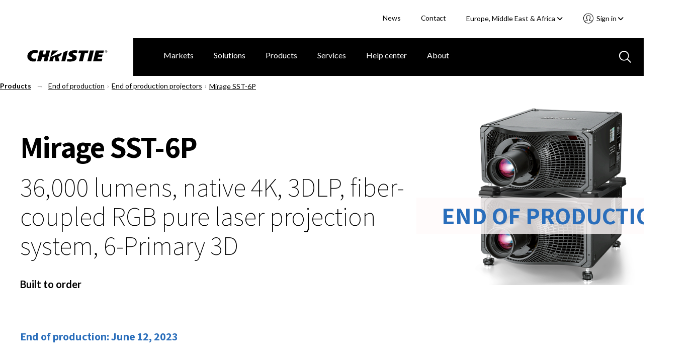

--- FILE ---
content_type: text/html; charset=utf-8
request_url: https://www.christiedigital.com/en-gb/products/end-of-production/discontinued-projectors/mirage-sst-6p/
body_size: 23560
content:

<!DOCTYPE html>
<html lang="en" data-apinode="1185__CatalogContent" data-apilanguage="en-gb">
<head>
    <meta charset="UTF-8" />
    <meta name="viewport" content="width=device-width, initial-scale=1.0, maximum-scale=1.0, user-scalable=no">
    <title>Christie Mirage SST-6P | Christie - Audio Visual Solutions</title>
    <meta name="description" content="The Christie Mirage SST-6P 6-Primary 4K RGB pure laser projection system enables truly exceptional 3D experiences.">
    <meta name="keywords" content="Mirage SST-6P; Mirage SST; Mirage projector; RGB laser projector&#xA;">
    <script>
!function(T,l,y){var S=T.location,k="script",D="instrumentationKey",C="ingestionendpoint",I="disableExceptionTracking",E="ai.device.",b="toLowerCase",w="crossOrigin",N="POST",e="appInsightsSDK",t=y.name||"appInsights";(y.name||T[e])&&(T[e]=t);var n=T[t]||function(d){var g=!1,f=!1,m={initialize:!0,queue:[],sv:"5",version:2,config:d};function v(e,t){var n={},a="Browser";return n[E+"id"]=a[b](),n[E+"type"]=a,n["ai.operation.name"]=S&&S.pathname||"_unknown_",n["ai.internal.sdkVersion"]="javascript:snippet_"+(m.sv||m.version),{time:function(){var e=new Date;function t(e){var t=""+e;return 1===t.length&&(t="0"+t),t}return e.getUTCFullYear()+"-"+t(1+e.getUTCMonth())+"-"+t(e.getUTCDate())+"T"+t(e.getUTCHours())+":"+t(e.getUTCMinutes())+":"+t(e.getUTCSeconds())+"."+((e.getUTCMilliseconds()/1e3).toFixed(3)+"").slice(2,5)+"Z"}(),iKey:e,name:"Microsoft.ApplicationInsights."+e.replace(/-/g,"")+"."+t,sampleRate:100,tags:n,data:{baseData:{ver:2}}}}var h=d.url||y.src;if(h){function a(e){var t,n,a,i,r,o,s,c,u,p,l;g=!0,m.queue=[],f||(f=!0,t=h,s=function(){var e={},t=d.connectionString;if(t)for(var n=t.split(";"),a=0;a<n.length;a++){var i=n[a].split("=");2===i.length&&(e[i[0][b]()]=i[1])}if(!e[C]){var r=e.endpointsuffix,o=r?e.location:null;e[C]="https://"+(o?o+".":"")+"dc."+(r||"services.visualstudio.com")}return e}(),c=s[D]||d[D]||"",u=s[C],p=u?u+"/v2/track":d.endpointUrl,(l=[]).push((n="SDK LOAD Failure: Failed to load Application Insights SDK script (See stack for details)",a=t,i=p,(o=(r=v(c,"Exception")).data).baseType="ExceptionData",o.baseData.exceptions=[{typeName:"SDKLoadFailed",message:n.replace(/\./g,"-"),hasFullStack:!1,stack:n+"\nSnippet failed to load ["+a+"] -- Telemetry is disabled\nHelp Link: https://go.microsoft.com/fwlink/?linkid=2128109\nHost: "+(S&&S.pathname||"_unknown_")+"\nEndpoint: "+i,parsedStack:[]}],r)),l.push(function(e,t,n,a){var i=v(c,"Message"),r=i.data;r.baseType="MessageData";var o=r.baseData;return o.message='AI (Internal): 99 message:"'+("SDK LOAD Failure: Failed to load Application Insights SDK script (See stack for details) ("+n+")").replace(/\"/g,"")+'"',o.properties={endpoint:a},i}(0,0,t,p)),function(e,t){if(JSON){var n=T.fetch;if(n&&!y.useXhr)n(t,{method:N,body:JSON.stringify(e),mode:"cors"});else if(XMLHttpRequest){var a=new XMLHttpRequest;a.open(N,t),a.setRequestHeader("Content-type","application/json"),a.send(JSON.stringify(e))}}}(l,p))}function i(e,t){f||setTimeout(function(){!t&&m.core||a()},500)}var e=function(){var n=l.createElement(k);n.src=h;var e=y[w];return!e&&""!==e||"undefined"==n[w]||(n[w]=e),n.onload=i,n.onerror=a,n.onreadystatechange=function(e,t){"loaded"!==n.readyState&&"complete"!==n.readyState||i(0,t)},n}();y.ld<0?l.getElementsByTagName("head")[0].appendChild(e):setTimeout(function(){l.getElementsByTagName(k)[0].parentNode.appendChild(e)},y.ld||0)}try{m.cookie=l.cookie}catch(p){}function t(e){for(;e.length;)!function(t){m[t]=function(){var e=arguments;g||m.queue.push(function(){m[t].apply(m,e)})}}(e.pop())}var n="track",r="TrackPage",o="TrackEvent";t([n+"Event",n+"PageView",n+"Exception",n+"Trace",n+"DependencyData",n+"Metric",n+"PageViewPerformance","start"+r,"stop"+r,"start"+o,"stop"+o,"addTelemetryInitializer","setAuthenticatedUserContext","clearAuthenticatedUserContext","flush"]),m.SeverityLevel={Verbose:0,Information:1,Warning:2,Error:3,Critical:4};var s=(d.extensionConfig||{}).ApplicationInsightsAnalytics||{};if(!0!==d[I]&&!0!==s[I]){var c="onerror";t(["_"+c]);var u=T[c];T[c]=function(e,t,n,a,i){var r=u&&u(e,t,n,a,i);return!0!==r&&m["_"+c]({message:e,url:t,lineNumber:n,columnNumber:a,error:i}),r},d.autoExceptionInstrumented=!0}return m}(y.cfg);function a(){y.onInit&&y.onInit(n)}(T[t]=n).queue&&0===n.queue.length?(n.queue.push(a),n.trackPageView({})):a()}(window,document,{src: "https://js.monitor.azure.com/scripts/b/ai.2.gbl.min.js", crossOrigin: "anonymous", cfg: { instrumentationKey:'28f20798-e289-4b1a-b2e8-60551450d9bf', disableCookiesUsage: false }});
</script>

    <link rel="stylesheet" href="/master/styles.css?v=Fei2Hzh0UwwToiv6LeQHz9hHnIc" />
    <script>
        // CRITICAL: Viewport Guard - Must execute before any other scripts
        // Prevents page freeze at 67% zoom on 1440x900 displays
        (function() {
            var w = window.innerWidth;
            if (w > 2000) {
                document.documentElement.classList.add('extreme-viewport');
                // Override enquire if it exists
                Object.defineProperty(window, 'enquire', {
                    get: function() { return this._enquire; },
                    set: function(val) {
                        this._enquire = val;
                        if (val && val.register) {
                            val.register = function() {
                                console.warn('[Viewport Guard] Blocking enquire at ' + window.innerWidth + 'px');
                                return { unregister: function() {} };
                            };
                        }
                    }
                });
            }
        })();
    </script>
    <!-- Google Tag Manager -->
<script>(function(w,d,s,l,i){w[l]=w[l]||[];w[l].push({'gtm.start':
new Date().getTime(),event:'gtm.js'});var f=d.getElementsByTagName(s)[0],
j=d.createElement(s),dl=l!='dataLayer'?'&l='+l:'';j.async=true;j.src=
'https://www.googletagmanager.com/gtm.js?id='+i+dl;f.parentNode.insertBefore(j,f);
})(window,document,'script','dataLayer','GTM-M9LDMP');</script>
<!-- End Google Tag Manager -->
    
        <link rel="canonical" href="https://www.christiedigital.com/en-gb/products/end-of-production/discontinued-projectors/mirage-sst-6p/" />
    <link href="https://www.christiedigital.com/products/end-of-production/projectors/mirage-sst-6p/" hreflang="en" rel="alternate"/>
<link href="https://www.christiedigital.com/en-gb/products/end-of-production/discontinued-projectors/mirage-sst-6p/" hreflang="en-GB" rel="alternate"/>
<link href="https://www.christiedigital.cn/products/end-of-production/projectors/mirage-sst-6p/" hreflang="zh-CHS" rel="alternate"/>
<link href="https://www.christiedigital.com/products/end-of-production/projectors/mirage-sst-6p/" hreflang="x-default" rel="alternate"/>



    <meta property="og:url" content="https://www.christiedigital.com/en-gb/products/end-of-production/discontinued-projectors/mirage-sst-6p/" />
    <meta property="og:title" content="Christie Mirage SST-6P | Christie - Audio Visual Solutions" />
    <meta property="og:description" content="The Christie Mirage SST-6P 6-Primary 4K RGB pure laser projection system enables truly exceptional 3D experiences." />
    <meta property="og:locale" content="en-gb" />
    <meta property="og:type" content="website" />
    <meta property="og:image" content="https://www.christiedigital.com/globalassets/.catalog/products/images/mirage-sst-6p/mirage-sst-6p-hero2.png" />



    <link rel="stylesheet" href="https://cdnjs.cloudflare.com/ajax/libs/font-awesome/6.5.1/css/all.min.css" integrity="sha512-DTOQO9RWCH3ppGqcWaEA1BIZOC6xxalwEsw9c2QQeAIftl+Vegovlnee1c9QX4TctnWMn13TZye+giMm8e2LwA==" crossorigin="anonymous" referrerpolicy="no-referrer" />

    <script src="https://kit.fontawesome.com/b6df276a59.js" crossorigin="anonymous"></script>
    
    <!-- <script defer src="https://use.fontawesome.com/releases/v5.0.8/js/all.js" integrity="sha384-SlE991lGASHoBfWbelyBPLsUlwY1GwNDJo3jSJO04KZ33K2bwfV9YBauFfnzvynJ" crossorigin="anonymous"></script> -->

    <!-- Apple Touch and Favicon.ico -->
    <link rel="apple-touch-icon" sizes="152x152" href="/apple-touch-icon.png">
    <link rel="apple-touch-icon" sizes="152x152" href="/apple-touch-icon-precomposed.png">
    <link rel="apple-touch-icon-152x152" sizes="152x152" href="/apple-touch-icon-152x152.png">
    <link rel="apple-touch-icon-152x152-precomposed" sizes="152x152" href="/apple-touch-icon-152x152-precomposed.png">
    <link rel="apple-touch-icon-120x120" sizes="120x120" href="/apple-touch-icon-120x120.png">
    <link rel="apple-touch-icon-120x120-precomposed" sizes="120x120" href="/apple-touch-icon-120x120-precomposed.png">
    <link rel="icon" type="image/png" sizes="32x32" href="/favicon-32x32.png">
    <link rel="icon" type="image/png" sizes="16x16" href="/favicon-16x16.png">
    <link rel="icon" type="image/x-icon" href="/favicon.ico">
</head>
<body id="topContent" class="comp-laserProjectorProduct comp-projectorProduct comp-productPage comp-newLayout container-fluid comp-layout">

<!-- Google Tag Manager (noscript) -->
<noscript><iframe src="https://www.googletagmanager.com/ns.html?id=GTM-M9LDMP" height="0" width="0" style="display:none;visibility:hidden"></iframe></noscript>
<!-- End Google Tag Manager (noscript) -->    <svg style="display: none;">

    <symbol id="icon-hamburger" viewBox="0 0 29 20" id=".6259163840176378" xmlns="http://www.w3.org/2000/svg">
        <path d="M27.389 20H1.611a1.5 1.5 0 1 1 0-3h25.778a1.5 1.5 0 1 1 0 3zm0-9H1.611A1.56 1.56 0 0 1 0 9.5 1.56 1.56 0 0 1 1.611 8h25.778A1.56 1.56 0 0 1 29 9.5a1.56 1.56 0 0 1-1.611 1.5zm0-8H1.611A1.56 1.56 0 0 1 0 1.5 1.56 1.56 0 0 1 1.611 0h25.778A1.56 1.56 0 0 1 29 1.5 1.56 1.56 0 0 1 27.389 3z" fill="#fff" />
    </symbol>
    <symbol id="svg-close" viewBox="0 0 35.001 34.187" id=".023745031465767008" xmlns="http://www.w3.org/2000/svg">
        <path d="M29.22 32.404L17.411 20.477 5.047 32.121a2.517 2.517 0 0 1-3.4.114 2.178 2.178 0 0 1 .122-3.2L14.245 17.28 2.035 4.949a2.178 2.178 0 0 1 0-3.206 2.517 2.517 0 0 1 3.4.226l12.092 12.218 12.426-11.7a2.517 2.517 0 0 1 3.4-.114 2.177 2.177 0 0 1-.121 3.2L20.693 17.387l11.92 12.039a2.179 2.179 0 0 1 0 3.206 2.3 2.3 0 0 1-1.525.555 2.64 2.64 0 0 1-1.868-.783z" stroke-miterlimit="10" stroke-width="2" />
    </symbol>
    <!--<symbol id="svg-close" viewBox="0 0 17 16">
        <g transform="translate(-903.000000, -92.000000)">
            <g transform="translate(0.000000, 75.000000)">
                <polygon points="918.0625 17.5 919 18.4375 912.4375 25 919 31.5625 918.0625 32.5 911.5 25.9375 904.9375 32.5 904 31.5625 910.5625 25 904 18.4375 904.9375 17.5 911.5 24.0625"></polygon>
            </g>
        </g>
    </symbol>-->
    <symbol id="svg-back-arrow" viewBox="0 0 10 6">
        <g stroke-width="1" fill-rule="evenodd">
            <g transform="translate(-138.000000, -211.000000)">
                <g transform="translate(136.000000, 208.000000)">
                    <polygon points="10.008 7.308 10.008 8.292 3.912 8.292 6.708 11.1 6 11.808 1.992 7.8 6 3.792 6.708 4.5 3.912 7.308"></polygon>
                </g>
            </g>
        </g>
    </symbol>
    <symbol id="svg-search-icon" viewBox="0 0 24 24" id=".34167360497035126" xmlns="http://www.w3.org/2000/svg">
        <path d="M22.692 24l-6.629-6.63a9.844 9.844 0 0 1-6.257 2.242A9.807 9.807 0 0 1 2.871 2.871a9.812 9.812 0 0 1 14.5 13.191L24 22.694 22.692 24zM10 2a8 8 0 1 0 8 8 8.009 8.009 0 0 0-8-8z" />
    </symbol>
    <symbol id="svg-search-icon-blue" viewBox="0 0 24 24" id=".34167360497035126" xmlns="http://www.w3.org/2000/svg">
        <path d="M22.692 24l-6.629-6.63a9.844 9.844 0 0 1-6.257 2.242A9.807 9.807 0 0 1 2.871 2.871a9.812 9.812 0 0 1 14.5 13.191L24 22.694 22.692 24zM10 2a8 8 0 1 0 8 8 8.009 8.009 0 0 0-8-8z" fill="#b7c9e0" />
    </symbol>
    <symbol id="svg-play-icon" viewBox="0 0 15 18" xmlns="http://www.w3.org/2000/svg">
        <path fill="#858585" fill-rule="evenodd" d="M14.4 9L0 18V0z"></path>
    </symbol>
    <symbol id="svg-pause-icon" viewBox="0 0 12 16" xmlns="http://www.w3.org/2000/svg">
        <g fill="#858585" fill-rule="evenodd">
            <path d="M8 0h4v16H8zM0 0h4v16H0z"></path>
        </g>
    </symbol>
</svg>
<header class="header" data-view="header">
    <a class="button skipToMain" href="#main-content">Skip to main content</a>
    <div class="header-actions">
        <ul>


            <li>
                        <a title="News" href="/en-gb/newsroom/">News</a>
            </li>
            <li>
                        <a title="Contact" href="/en-gb/help-center/contact-us/">Contact</a>
            </li>
<li class="current-region">
    <div class="component languageNavigation comp-dropdownMenu" data-view="languageNavigation">
<form action="/modules/App/LanguageSelect/Change" CurrentLanguage="Europe, Middle East &amp; Africa" CurrentLanguageId="en-GB" Language="" Languages="System.Collections.Generic.List`1[EPiServer.Shell.ObjectEditing.ISelectItem]" method="post" Node="">            <input name="Node" type="hidden" value="1185__CatalogContent">
            <input class="currentLanguageId" name="CurrentLanguageId" type="hidden" value="en-GB">
<label for="CurrentLanguage">Select your region </label>            <div class="mobile-select">
                <select tabindex="0" class="focus">
                   <option value="/products/end-of-production/projectors/mirage-sst-6p/" >Americas &amp; Asia Pacific</option>
                   <option value="/en-gb/products/end-of-production/discontinued-projectors/mirage-sst-6p/" selected>Europe, Middle East &amp; Africa</option>
                   <option value="https://www.christiedigital.cn/products/end-of-production/projectors/mirage-sst-6p/" >&#x4E2D;&#x56FD;</option>
                <option value="https://www.ushio-pro.com/christie/">日本</option>
                </select>
                <span class="pointer"><i class="fa fa-angle-down"></i></span>
            </div>
<input name="__RequestVerificationToken" type="hidden" value="CfDJ8PIIKf38gJ5LrrNgBKz9it6ZXx6eL9o9KKgX_e9vNVA6hUw2YnkszEoJwCVZsWtfaTvIGDFU6lF2zd4FW9d5YfewLT82K5d3AurXDTTRKH_Hd-jD5Y1T0MsBtecmoKxaqVJy_hf4vVhSltZwKue-cvU" /></form>        <button aria-controls="languageSelector" aria-expanded="false" class="dropdown-trigger" tabindex="0">Europe, Middle East &amp; Africa&nbsp;<i class="fas fa-angle-down"></i></button>
        <div id="languageSelector" class="dropdown-menu">
            <ol role="list">
                    <li role="listitem">
                        <a href="/products/end-of-production/projectors/mirage-sst-6p/" tabindex="0" data-value="en" >Americas &amp; Asia Pacific</a>
                    </li>
                    <li role="listitem">
                        <a href="/en-gb/products/end-of-production/discontinued-projectors/mirage-sst-6p/" tabindex="0" data-value="en-GB" selected>Europe, Middle East &amp; Africa</a>
                    </li>
                    <li role="listitem">
                        <a href="https://www.christiedigital.cn/products/end-of-production/projectors/mirage-sst-6p/" tabindex="0" data-value="zh-CHS" >&#x4E2D;&#x56FD;</a>
                    </li>
            <li role="listitem">
                <a href="https://www.ushio-pro.com/christie/" tabindex="0" data-value="jp">日本</a>
            </li>
            </ol>
        </div>       
    </div></li>
            <li>

<section class="account-navigation comp-dropdownMenu" data-view="accountNavigation">
<button aria-controls="accountNavigation" aria-expanded="false" class="dropdown-trigger" tabindex="0">
    Sign in&nbsp;<i class="fas fa-angle-down"></i>
</button>
<div id="accountNavigation" class="dropdown-menu">
    <ol role="list">
            <li role="listitem">
                <a href="/en-gb/login/?ReturnUrl=/en-gb/products/end-of-production/discontinued-projectors/mirage-sst-6p/" tabindex="0" data-href="/en-gb/login/?ReturnUrl=/en-gb/products/end-of-production/discontinued-projectors/mirage-sst-6p/">Account sign in</a>
            </li>             
            <li role="listitem">
                <a href="/en-gb/register/" tabindex="0" data-href="/en-gb/register/">Register now</a>
            </li>             
    </ol>
</div>
<div class="mobile-select">
    <select tabindex="0" class="focus">
        <option value="" selected>Select an Action</option>
                <option value="/en-gb/login/?ReturnUrl=/en-gb/products/end-of-production/discontinued-projectors/mirage-sst-6p/">Account sign in</option>
                <option value="/en-gb/register/">Register now</option>
    </select>
    <span class="pointer">
        <svg xmlns="http://www.w3.org/2000/svg" viewBox="0 0 23.002 23">
          <path d="M11.5 22.5A11 11 0 0 1 3.723 3.721 11 11 0 0 1 20.05 18.427l-.011.014a10.528 10.528 0 0 1-.756.837c-.066.066-.131.13-.2.193l-.2.186a10.967 10.967 0 0 1-2.683 1.794c-.324.153-.657.291-.988.41a10.969 10.969 0 0 1-1.288.373c-.087.02-.175.038-.263.056-.2.038-.372.068-.532.092a11.341 11.341 0 0 1-1.354.118zm0-16.174a3.084 3.084 0 0 0-2.124.706 1.806 1.806 0 0 0-.386 1.632l.134 1.19a.928.928 0 0 1-.408.881.24.24 0 0 1-.042.027l.068.662a.02.02 0 0 1 .017.01.938.938 0 0 1 .637.776c.04.335.08.692.135 1.193a1.23 1.23 0 0 0 .28.246.928.928 0 0 1 .425.657l.179 1.27a.936.936 0 0 1-.814 1.064A15.821 15.821 0 0 0 5 17.918l.044.043a9.245 9.245 0 0 0 1.579 1.266c.064.04.126.079.19.117l.017.01.031.018.021.012.122.071a9.152 9.152 0 0 0 10.957-1.5l.019-.019.02-.021a15.737 15.737 0 0 0-4.605-1.266.933.933 0 0 1-.814-1.06l.185-1.281a.932.932 0 0 1 .418-.646.813.813 0 0 0 .292-.291l.134-1.162a.938.938 0 0 1 .637-.776.014.014 0 0 0 .013-.01l.069-.662-.016-.009-.009-.005a.259.259 0 0 1-.026-.017.93.93 0 0 1-.4-.882l.137-1.189a1.8 1.8 0 0 0-.356-1.6 3.1 3.1 0 0 0-2.159-.733zm0-1.862A4.909 4.909 0 0 1 14.935 5.7a3.546 3.546 0 0 1 .94 3.137l-.051.477a1.277 1.277 0 0 1 .42 1.084l-.19 1.818a1.261 1.261 0 0 1-.684 1.007l-.046.389a2.1 2.1 0 0 1-.739 1.324 17.528 17.528 0 0 1 4.515 1.433l.058.032.037.02a9.145 9.145 0 0 0-1.235-11.38A9.137 9.137 0 0 0 3.8 16.42l.036-.02.031-.017a17.674 17.674 0 0 1 4.549-1.446 2.131 2.131 0 0 1-.748-1.344l-.014-.136c0-.04-.009-.079-.013-.119v-.009l-.012-.106a1.277 1.277 0 0 1-.684-1L6.756 10.4a1.282 1.282 0 0 1 .421-1.085l-.048-.469A3.566 3.566 0 0 1 8.1 5.673a4.856 4.856 0 0 1 3.4-1.209z" stroke-opacity="0.5" fill="#fff" stroke-miterlimit="10"/>
        </svg>
    </span>
</div>
</section>            </li>
        </ul>
    </div>
    <div class="comp-navigationPartial" data-view="navigationPartial">

<figure>
    <span class="logo-main">
        
                <a href="/en-gb/" aria-label="Christie Digital Home logo">
                    <img src="/contentassets/b41e8cfb4d724d46bc70f874bd320d5d/logo/christie.svg" alt="Christie Digital" />
                </a>


    </span>
    <span class="logo-tablet">
        
                <a href="/en-gb/" aria-label="Christie Digital Home logo">
                    <img src="/contentassets/b41e8cfb4d724d46bc70f874bd320d5d/logo/christie_tablet.svg" alt="Christie Digital" />
                </a>


    </span>
</figure>
        <button class="search-toggle mobile-only" aria-labelledby="GlobalSearch" aria-selected='false'>
           <svg>
               <use xmlns:xlink="http://www.w3.org/1999/xlink" xlink:href="#svg-search-icon"></use>
           </svg>
        </button>


<section class="account-navigation comp-dropdownMenu" data-view="accountNavigation">
<button aria-controls="accountNavigation" aria-expanded="false" class="dropdown-trigger" tabindex="0">
    Sign in&nbsp;<i class="fas fa-angle-down"></i>
</button>
<div id="accountNavigation" class="dropdown-menu">
    <ol role="list">
            <li role="listitem">
                <a href="/en-gb/login/?ReturnUrl=/en-gb/products/end-of-production/discontinued-projectors/mirage-sst-6p/" tabindex="0" data-href="/en-gb/login/?ReturnUrl=/en-gb/products/end-of-production/discontinued-projectors/mirage-sst-6p/">Account sign in</a>
            </li>             
            <li role="listitem">
                <a href="/en-gb/register/" tabindex="0" data-href="/en-gb/register/">Register now</a>
            </li>             
    </ol>
</div>
<div class="mobile-select">
    <select tabindex="0" class="focus">
        <option value="" selected>Select an Action</option>
                <option value="/en-gb/login/?ReturnUrl=/en-gb/products/end-of-production/discontinued-projectors/mirage-sst-6p/">Account sign in</option>
                <option value="/en-gb/register/">Register now</option>
    </select>
    <span class="pointer">
        <svg xmlns="http://www.w3.org/2000/svg" viewBox="0 0 23.002 23">
          <path d="M11.5 22.5A11 11 0 0 1 3.723 3.721 11 11 0 0 1 20.05 18.427l-.011.014a10.528 10.528 0 0 1-.756.837c-.066.066-.131.13-.2.193l-.2.186a10.967 10.967 0 0 1-2.683 1.794c-.324.153-.657.291-.988.41a10.969 10.969 0 0 1-1.288.373c-.087.02-.175.038-.263.056-.2.038-.372.068-.532.092a11.341 11.341 0 0 1-1.354.118zm0-16.174a3.084 3.084 0 0 0-2.124.706 1.806 1.806 0 0 0-.386 1.632l.134 1.19a.928.928 0 0 1-.408.881.24.24 0 0 1-.042.027l.068.662a.02.02 0 0 1 .017.01.938.938 0 0 1 .637.776c.04.335.08.692.135 1.193a1.23 1.23 0 0 0 .28.246.928.928 0 0 1 .425.657l.179 1.27a.936.936 0 0 1-.814 1.064A15.821 15.821 0 0 0 5 17.918l.044.043a9.245 9.245 0 0 0 1.579 1.266c.064.04.126.079.19.117l.017.01.031.018.021.012.122.071a9.152 9.152 0 0 0 10.957-1.5l.019-.019.02-.021a15.737 15.737 0 0 0-4.605-1.266.933.933 0 0 1-.814-1.06l.185-1.281a.932.932 0 0 1 .418-.646.813.813 0 0 0 .292-.291l.134-1.162a.938.938 0 0 1 .637-.776.014.014 0 0 0 .013-.01l.069-.662-.016-.009-.009-.005a.259.259 0 0 1-.026-.017.93.93 0 0 1-.4-.882l.137-1.189a1.8 1.8 0 0 0-.356-1.6 3.1 3.1 0 0 0-2.159-.733zm0-1.862A4.909 4.909 0 0 1 14.935 5.7a3.546 3.546 0 0 1 .94 3.137l-.051.477a1.277 1.277 0 0 1 .42 1.084l-.19 1.818a1.261 1.261 0 0 1-.684 1.007l-.046.389a2.1 2.1 0 0 1-.739 1.324 17.528 17.528 0 0 1 4.515 1.433l.058.032.037.02a9.145 9.145 0 0 0-1.235-11.38A9.137 9.137 0 0 0 3.8 16.42l.036-.02.031-.017a17.674 17.674 0 0 1 4.549-1.446 2.131 2.131 0 0 1-.748-1.344l-.014-.136c0-.04-.009-.079-.013-.119v-.009l-.012-.106a1.277 1.277 0 0 1-.684-1L6.756 10.4a1.282 1.282 0 0 1 .421-1.085l-.048-.469A3.566 3.566 0 0 1 8.1 5.673a4.856 4.856 0 0 1 3.4-1.209z" stroke-opacity="0.5" fill="#fff" stroke-miterlimit="10"/>
        </svg>
    </span>
</div>
</section>
        <button tabindex="0" id="mobile-nav-trigger" aria-expanded="false" aria-label="Main Navigation" type="button" class="nav-trigger screen-lg-visible">
            <svg>
                <use xmlns:xlink="http://www.w3.org/1999/xlink" xlink:href="#icon-hamburger"></use>
            </svg>
        </button>
        <button tabindex="0" type="button" id="nav-close-trigger" aria-label="Close menu" class="nav-close touch-link screen-lg-visible">
            <svg>
                <use xmlns:xlink="http://www.w3.org/1999/xlink" xlink:href="#svg-close"></use>
            </svg>
        </button>
        <nav id="main-nav">

<ul class="cat-group level-1">
    <li class="top-level-item ">
    <div class="top-level-item-wrap">
                    <a title="Markets" href="/en-gb/markets/" class="has-children">Markets</a>


        <button class="top-level-arrow" role="button" aria-expanded="false" aria-label="Markets menu"></button>
    </div>
    <div class="cat-group level-2" id="Markets">
        <a href="#" class="nav-back screen-md-visible"><span>|</span>&nbsp;&nbsp;Markets</a>
        <ul class="categories">
            <li class="columns">
                <ul class="column">

            <li>
                        <a title="Broadcast" href="/en-gb/markets/broadcast/">Broadcast</a>
            </li>
            <li>
                        <a title="Casinos" href="/en-gb/markets/casinos/">Casinos</a>
            </li>
            <li>
                        <a title="Cinema" href="/en-gb/markets/cinema/">Cinema</a>
            </li>
            <li>
                        <a title="Education" href="/en-gb/markets/education/">Education</a>
            </li>
            <li>
                        <a title="Energy &amp; utilities" href="/en-gb/markets/energy-and-utilities/">Energy &amp; utilities</a>
            </li>
                </ul>
                    <ul class="column">

            <li>
                        <a title="Giant screens &amp; planetariums" href="/en-gb/markets/giant-screens-and-planetariums/">Giant screens &amp; planetariums</a>
            </li>
            <li>
                        <a title="Government" href="/en-gb/markets/government/">Government</a>
            </li>
            <li>
                        <a title="Hospitality &amp; tourism" href="/en-gb/markets/hospitality-and-tourism/">Hospitality &amp; tourism</a>
            </li>
            <li>
                        <a title="Museums &amp; science centers" href="/en-gb/markets/museums-and-science-centers/">Museums &amp; science centers</a>
            </li>
            <li>
                        <a title="Rental &amp; staging" href="/en-gb/markets/rental-and-staging/">Rental &amp; staging</a>
            </li>
                    </ul>
                    <ul class="column">

            <li>
                        <a title="Security &amp; surveillance" href="/en-gb/markets/security-and-surveillance/">Security &amp; surveillance</a>
            </li>
            <li>
                        <a title="Sports venues" href="/en-gb/markets/sports-venues/">Sports venues</a>
            </li>
            <li>
                        <a title="Theme parks &amp; attractions" href="/en-gb/markets/theme-parks-and-attractions/">Theme parks &amp; attractions</a>
            </li>
            <li>
                        <a title="Transportation" href="/en-gb/markets/transportation/">Transportation</a>
            </li>
            <li>
                        <a title="Worship" href="/en-gb/markets/worship/">Worship</a>
            </li>
            <li>
                        <a title="ALL MARKETS" href="/en-gb/markets/" class="overview">ALL MARKETS</a>
            </li>
                    </ul>
            </li>
        </ul>

    </div>
</li>
<li class="top-level-item ">
    <div class="top-level-item-wrap">
                    <a title="Solutions" href="/en-gb/solutions/" class="has-children">Solutions</a>


        <button class="top-level-arrow" role="button" aria-expanded="false" aria-label="Solutions menu"></button>
    </div>
    <div class="cat-group level-2" id="Solutions">
        <a href="#" class="nav-back screen-md-visible"><span>|</span>&nbsp;&nbsp;Solutions</a>
        <ul class="categories">
            <li class="columns">
                <ul class="column">

            <li>
                        <a title="Cinema solutions" href="/en-gb/solutions/cinema/">Cinema solutions</a>
            </li>
            <li>
                        <a title="Control rooms" href="/solutions/control-rooms/">Control rooms</a>
            </li>
            <li>
                        <a title="Corporate solutions" href="/en-gb/solutions/corporate-av/">Corporate solutions</a>
            </li>
            <li>
                        <a title="Dome solutions" href="/en-gb/solutions/domes/">Dome solutions</a>
            </li>
                </ul>
                    <ul class="column">

            <li>
                        <a title="Live events" href="/en-gb/solutions/live-events/">Live events</a>
            </li>
            <li>
                        <a title="Premium home theaters" href="/en-gb/solutions/premium-home-theaters/">Premium home theaters</a>
            </li>
            <li>
                        <a title="Projection mapping" href="/en-gb/solutions/projection-mapping/">Projection mapping</a>
            </li>
            <li>
                        <a title="Video walls" href="/en-gb/solutions/video-walls/">Video walls</a>
            </li>
                    </ul>
                    <ul class="column">

            <li>
                        <a title="Virtual production" href="/en-gb/solutions/virtual-production/">Virtual production</a>
            </li>
            <li>
                        <a title="Visualization" href="/en-gb/solutions/visualization/">Visualization</a>
            </li>
            <li>
                        <a title="ALL SOLUTIONS" href="/en-gb/solutions/" class="overview">ALL SOLUTIONS</a>
            </li>
                    </ul>
            </li>
        </ul>

    </div>
</li>
<li class="top-level-item ">
    <div class="top-level-item-wrap">
                    <a title="Products" href="/en-gb/product/" class="has-children">Products</a>


        <button class="top-level-arrow" role="button" aria-expanded="false" aria-label="Products menu"></button>
    </div>
    <div class="cat-group level-2" id="Products">
        <a href="#" class="nav-back screen-md-visible"><span>|</span>&nbsp;&nbsp;Products</a>
        <ul class="categories">
            <li class="columns">
                <ul class="column">

            <li>
                        <a title="Projectors" href="/en-gb/products/projectors/all-projectors/">Projectors</a>
            </li>
            <li>
                        <a title="Cinema projectors" href="/en-gb/products/cinema/projection/">Cinema projectors</a>
            </li>
            <li>
                        <a title="Image processors" href="/en-gb/products/image-processors/">Image processors</a>
            </li>
            <li>
                        <a title="Media servers and players" href="/en-gb/products/media-servers-and-players/">Media servers and players</a>
            </li>
            <li>
                        <a title="Projector management" href="/en-gb/products/Projector-management/">Projector management</a>
            </li>
                </ul>
                    <ul class="column">

            <li>
                        <a title="LED video walls" href="/en-gb/products/led-video-walls/">LED video walls</a>
            </li>
            <li>
                        <a title="Switchers and AV distribution" href="/en-gb/products/switchers-av-distribution/">Switchers and AV distribution</a>
            </li>
            <li>
                        <a title="Video wall processors" href="/en-gb/products/video-wall-processors/">Video wall processors</a>
            </li>
            <li>
                        <a title="Warping and blending tools" href="/en-gb/products/warping-blending/">Warping and blending tools</a>
            </li>
                    </ul>
                    <ul class="column">

            <li>
                        <a title="TAA-compliant products" href="/products/taa-compliant-products/taa-compliant-projectors/">TAA-compliant products</a>
            </li>
            <li>
                        <a title="Accessories" href="/en-gb/products/all-accessories/">Accessories</a>
            </li>
            <li>
                        <a title="Christie Clearance Center" href="/en-gb/products/clearance-centre/">Christie Clearance Center</a>
            </li>
            <li>
                        <a title="End of production products" href="/en-gb/products/end-of-production/">End of production products</a>
            </li>
            <li>
                        <a title="ALL PRODUCTS" href="/en-gb/product/" class="overview">ALL PRODUCTS</a>
            </li>
                    </ul>
            </li>
        </ul>

    </div>
</li>
<li class="top-level-item ">
    <div class="top-level-item-wrap">
                    <a title="Services" href="/en-gb/services/" class="has-children">Services</a>


        <button class="top-level-arrow" role="button" aria-expanded="false" aria-label="Services menu"></button>
    </div>
    <div class="cat-group level-2" id="Services">
        <a href="#" class="nav-back screen-md-visible"><span>|</span>&nbsp;&nbsp;Services</a>
        <ul class="categories">
            <li class="columns">
                <ul class="column">

            <li>
                        <a title="Professional services" href="/en-gb/services/professional-services/">Professional services</a>
            </li>
            <li>
                        <a title="Service desk support" href="/en-gb/services/service-desk-support/">Service desk support</a>
            </li>
            <li>
                        <a title="Emergency field service" href="/en-gb/services/emergency-field-service/">Emergency field service</a>
            </li>
            <li>
                        <a title="Preventative maintenance" href="/en-gb/services/preventative-maintenance/">Preventative maintenance</a>
            </li>
                </ul>
                    <ul class="column">

            <li>
                        <a title="Complete system protection" href="/en-gb/services/christiecare/">Complete system protection</a>
            </li>
            <li>
                        <a title="Remote monitoring" href="/en-gb/services/remote-monitoring/">Remote monitoring</a>
            </li>
            <li>
                        <a title="Onsite training" href="/en-gb/services/onsite-training/">Onsite training</a>
            </li>
            <li>
                        <a title="Critical inventory management" href="/en-gb/services/critical-inventory-management/">Critical inventory management</a>
            </li>
                    </ul>
                    <ul class="column">

            <li>
                        <a title="Maintenance services" href="/en-gb/services/maintenance-services/">Maintenance services</a>
            </li>
            <li>
                        <a title="Repairs and RMAs" href="/en-gb/services/repair-services/">Repairs and RMAs</a>
            </li>
            <li>
                        <a title="SERVICES" href="/en-gb/services/" class="overview">SERVICES</a>
            </li>
                    </ul>
            </li>
        </ul>

    </div>
</li>
<li class="top-level-item ">
    <div class="top-level-item-wrap">
                    <a title="Help center" href="/en-gb/help-center/" class="has-children">Help center</a>


        <button class="top-level-arrow" role="button" aria-expanded="false" aria-label="Help center menu"></button>
    </div>
    <div class="cat-group level-2" id="Help center">
        <a href="#" class="nav-back screen-md-visible"><span>|</span>&nbsp;&nbsp;Help center</a>
        <ul class="categories">
            <li class="columns">
                <ul class="column">

            <li>
                        <a title="Contact us" href="/en-gb/help-center/contact-us/">Contact us</a>
            </li>
            <li>
                        <a title="Product registration" href="/help-center/product-registration/">Product registration</a>
            </li>
            <li>
                        <a title="Technical support" href="/en-gb/help-center/technical-support/">Technical support</a>
            </li>
            <li>
                        <a title="Training center" href="/en-gb/help-center/training-center/">Training center</a>
            </li>
            <li>
                        <a title="Warranties" href="/en-gb/help-center/warranties/">Warranties</a>
            </li>
                </ul>
                    <ul class="column">

            <li>
                        <a title="Customer stories" href="/en-gb/help-center/customer-stories/">Customer stories</a>
            </li>
            <li>
                        <a title="Resources" href="/en-gb/help-center/resources/">Resources</a>
            </li>
            <li>
                        <a title="Tools and calculators" href="/en-gb/help-center/tools-and-calculators/">Tools and calculators</a>
            </li>
            <li>
                        <a title="Videos" href="/en-gb/help-center/videos/">Videos</a>
            </li>
            <li>
                        <a title="Whitepapers &amp; tech briefs" href="/en-gb/help-center/whitepapers/">Whitepapers &amp; tech briefs</a>
            </li>
                    </ul>
                    <ul class="column">

            <li>
                        <a title="Authorised Service Centres" href="/en-gb/help-center/technical-support/authorised-service-centres/">Authorised Service Centres</a>
            </li>
            <li>
                        <a title="Certified Technical Partners" href="/en-gb/help-center/technical-support/certified-technical-partners/">Certified Technical Partners</a>
            </li>
            <li>
                        <a title="Glossary" href="/en-gb/help-center/av-glossary/">Glossary</a>
            </li>
            <li>
                        <a title="Where to rent" href="/en-gb/help-center/where-to-rent/">Where to rent</a>
            </li>
            <li>
                        <a title="HELP CENTER" href="/en-gb/help-center/" class="overview">HELP CENTER</a>
            </li>
                    </ul>
            </li>
        </ul>

    </div>
</li>
<li class="top-level-item ">
    <div class="top-level-item-wrap">
                    <a title="About" href="/en-gb/about/" class="has-children">About</a>


        <button class="top-level-arrow" role="button" aria-expanded="false" aria-label="About menu"></button>
    </div>
    <div class="cat-group level-2" id="About">
        <a href="#" class="nav-back screen-md-visible"><span>|</span>&nbsp;&nbsp;About</a>
        <ul class="categories">
            <li class="columns">
                <ul class="column">

            <li>
                        <a title="Awards" href="/en-gb/about/awards/">Awards</a>
            </li>
            <li>
                        <a title="Careers" href="/en-gb/about/careers/">Careers</a>
            </li>
            <li>
                        <a title="Christie logos" href="/en-gb/about/christie-logos/">Christie logos</a>
            </li>
            <li>
                        <a title="Cookie notice" href="/en-gb/about/cookie-notice/">Cookie notice</a>
            </li>
            <li>
                        <a title="Executive profiles" href="/en-gb/about/executive-profiles/">Executive profiles</a>
            </li>
                </ul>
                    <ul class="column">

            <li>
                        <a title="Ignite nextgen program" href="/en-gb/about/christie-ignite/">Ignite nextgen program</a>
            </li>
            <li>
                        <a title="Newsroom" href="/en-gb/newsroom/">Newsroom</a>
            </li>
            <li>
                        <a title="Partner Program" href="/en-gb/about/partner-program/">Partner Program</a>
            </li>
            <li>
                        <a title="Office locations" href="/en-gb/about/christie-locations/">Office locations</a>
            </li>
            <li>
                        <a title="Spotlight blog" href="/en-gb/spotlight/">Spotlight blog</a>
            </li>
                    </ul>
                    <ul class="column">

            <li>
                        <a title="Supplier information" href="/en-gb/about/supplier-information/">Supplier information</a>
            </li>
            <li>
                        <a title="Sustainability" href="/en-gb/about/sustainability/">Sustainability</a>
            </li>
            <li>
                        <a title="Technology" href="/en-gb/about/display-technology/">Technology</a>
            </li>
            <li>
                        <a title="Trade shows &amp; events" href="/en-gb/trade-shows-and-events/">Trade shows &amp; events</a>
            </li>
            <li>
                        <a title="ABOUT CHRISTIE" href="/en-gb/about/" class="overview">ABOUT CHRISTIE</a>
            </li>
                    </ul>
            </li>
        </ul>

    </div>
</li>

</ul>
            <div class="utils-mobile screen-lg-visible">
                <ul>


            <li>
                        <a title="News" href="/en-gb/newsroom/">News</a>
            </li>
            <li>
                        <a title="Contact" href="/en-gb/help-center/contact-us/">Contact</a>
            </li>
<li class="current-region">
    <div class="component languageNavigation comp-dropdownMenu" data-view="languageNavigation">
<form action="/modules/App/LanguageSelect/Change" CurrentLanguage="Europe, Middle East &amp; Africa" CurrentLanguageId="en-GB" Language="" Languages="System.Collections.Generic.List`1[EPiServer.Shell.ObjectEditing.ISelectItem]" method="post" Node="">            <input name="Node" type="hidden" value="1185__CatalogContent">
            <input class="currentLanguageId" name="CurrentLanguageId" type="hidden" value="en-GB">
<label for="CurrentLanguage">Select your region </label>            <div class="mobile-select">
                <select tabindex="0" class="focus">
                   <option value="/products/end-of-production/projectors/mirage-sst-6p/" >Americas &amp; Asia Pacific</option>
                   <option value="/en-gb/products/end-of-production/discontinued-projectors/mirage-sst-6p/" selected>Europe, Middle East &amp; Africa</option>
                   <option value="https://www.christiedigital.cn/products/end-of-production/projectors/mirage-sst-6p/" >&#x4E2D;&#x56FD;</option>
                <option value="https://www.ushio-pro.com/christie/">日本</option>
                </select>
                <span class="pointer"><i class="fa fa-angle-down"></i></span>
            </div>
<input name="__RequestVerificationToken" type="hidden" value="CfDJ8PIIKf38gJ5LrrNgBKz9it6ZXx6eL9o9KKgX_e9vNVA6hUw2YnkszEoJwCVZsWtfaTvIGDFU6lF2zd4FW9d5YfewLT82K5d3AurXDTTRKH_Hd-jD5Y1T0MsBtecmoKxaqVJy_hf4vVhSltZwKue-cvU" /></form>        <button aria-controls="languageSelector" aria-expanded="false" class="dropdown-trigger" tabindex="0">Europe, Middle East &amp; Africa&nbsp;<i class="fas fa-angle-down"></i></button>
        <div id="languageSelector" class="dropdown-menu">
            <ol role="list">
                    <li role="listitem">
                        <a href="/products/end-of-production/projectors/mirage-sst-6p/" tabindex="0" data-value="en" >Americas &amp; Asia Pacific</a>
                    </li>
                    <li role="listitem">
                        <a href="/en-gb/products/end-of-production/discontinued-projectors/mirage-sst-6p/" tabindex="0" data-value="en-GB" selected>Europe, Middle East &amp; Africa</a>
                    </li>
                    <li role="listitem">
                        <a href="https://www.christiedigital.cn/products/end-of-production/projectors/mirage-sst-6p/" tabindex="0" data-value="zh-CHS" >&#x4E2D;&#x56FD;</a>
                    </li>
            <li role="listitem">
                <a href="https://www.ushio-pro.com/christie/" tabindex="0" data-value="jp">日本</a>
            </li>
            </ol>
        </div>       
    </div></li>

                </ul>
            </div>
        </nav>

        <button class="search-toggle" aria-label="Search button" aria-expanded='false'>
           <svg aria-labelledby="searchIcon">
               <title id="searchIcon">Search button</title> 
               <use xmlns:xlink="http://www.w3.org/1999/xlink" xlink:href="#svg-search-icon"></use>
           </svg>
        </button>

<section class="component comp-global-search" data-view="globalSearch" id="GlobalSearch">

    <div class="search-layer">
<form action="/en-gb/help-center/" class="search-form" method="get">            <span class="input-field-icon">
                <svg>
                    <title>Search</title>
                    <use xmlns:xlink="http://www.w3.org/1999/xlink" xlink:href="#svg-search-icon"></use>
                </svg>
            </span>
            <input class="search-terms" type="text" aria-label="Search our site" required placeholder="I'm searching for..." name="query"
                   data-val-required="Please provide a search term"/>
            <button class="search-close" tab-index="0" role="button" type="button">
                <svg><use xmlns:xlink="http://www.w3.org/1999/xlink" xlink:href="#svg-close"></use></svg>
            </button>
</form>    </div>
</section>    </div>
</header>


    <nav class="comp-breadcrumb-nav">
        <ul>
                    <li>
                                <a title="Products" href="/en-gb/products2/">Products</a>
                    </li>
                    <li>
                                <a title="End of production" href="/en-gb/products/end-of-production/">End of production</a>
                    </li>
                    <li>
                                <a title="End of production projectors" href="/en-gb/products/end-of-production/discontinued-projectors/">End of production projectors</a>
                    </li>
                    <li>
                                <a title="Mirage SST-6P" href="/en-gb/products/end-of-production/discontinued-projectors/mirage-sst-6p/">Mirage SST-6P</a>
                    </li>
        </ul>
    </nav>



<section class="component product-hero">
    <aside>
        <h1>Mirage SST-6P</h1>
        <h2 class="description">36,000 lumens, native 4K, 3DLP, fiber-coupled RGB pure laser projection system, 6-Primary 3D</h2>
        <span class="model"><strong>Built to order</strong></span>

            <div class="discontinue-date">
                <label for="DiscontinueDate">End of production: </label> June 12, 2023
            </div>

    </aside>
    

        <img src="/globalassets/.catalog/products/images/mirage-sst-6p/mirage-sst-6p-hero2.png" alt="Christie Mirage SST-6P | Christie - Audio Visual Solutions" title="Christie Mirage SST-6P | Christie - Audio Visual Solutions" />



        <style type="text/css">
            .banner-container .content {
                top: calc(40% - 35.76px);
            }

            @media screen and (max-width: 960px) {
                .banner-container .content {
                    top: calc(25% - 35.76px);
                }
            }

            }
        </style>
        <div class="banner-container">
            <div class="content">
                <span>END OF PRODUCTION</span>
            </div>
        </div>

</section>
<div class="tabs-wrapper" data-view="producttabs">
    <div class="tiny-hero " style="display: none;">
        <aside>
            

        <img src="/globalassets/.catalog/products/images/mirage-sst-6p/mirage-sst-6p-hero2.png" alt="Christie Mirage SST-6P | Christie - Audio Visual Solutions" title="Christie Mirage SST-6P | Christie - Audio Visual Solutions" />


            <span>Mirage SST-6P<br />Built to order</span>
        </aside>

            <a title="Request a quote" href="/en-gb/help-center/request-a-quote/?product=Mirage&#x2B;SST-6P" class="button">Request a quote</a>


    </div>
    <div id="productTabs" class="tab-navigation">

<a aria-label="Jump to the overview section" href="#overview_section" data-tab="overview">Overview</a>

<a aria-label="Jump to the specifications section" href="#specifications_section" data-tab="specifications">Specs</a>

<a aria-label="Jump to the accessories section" href="#accessories_section" data-tab="accessories">Accessories</a>

<a aria-label="Jump to the downloads section" href="#downloads_section" data-tab="downloads">Downloads</a>

<a aria-label="Jump to the images section" href="#images_section" data-tab="images">Images</a>
    </div>
</div>

<style>
    section.product-hero h2.description {
        width: 100%;
    }
</style>
        <div id="main-content" class="content-container">
        


<section id="overview" class="comp-productOverview">

    <div class="body-content">
        <div class="features-body">
            
<style><!--
#footnotes p {
font-size:small!important;
}
--></style>
<p><strong>End of support date: June 12, 2026</strong><br /><a href="http://ProfessionalServices@christiedigital.com">Contact us</a> before your Mirage SST-6P reaches its End-of-Support (EOS) date to check if it qualifies for an extended warranty. Ensure long-lasting support&mdash;don&rsquo;t miss out!</p>
<h4>Better brightness, better contrast, better color. A truly exceptional 3D experience.</h4>
<p>The Christie<sup>&reg;</sup> Mirage SST-6P 6-Primary (6P) 4K RGB pure laser projection system enables truly exceptional 3D experiences. Astoundingly 90% efficient, 6P projection allows onscreen content to look just as it&rsquo;s intended to look&mdash;bright, contrast-rich, and colorful. With 2 projection heads and 2 sets of RGB laser primaries that have slightly offset wavelengths, reusable passive glasses are all that&rsquo;s needed to filter the wavelengths for each eye, resulting in a natural and comfortable viewing experience for the audience.</p>
<h4>Built to immerse your audience</h4>
<p>The dual-head 18,000-lumen Mirage SST-6P projection system delivers more than twice the onscreen brightness of traditional color-comb 30,000-lumen lamp-based dual projector systems, making dim 3D experiences a thing of the past and revealing a level of detail not seen before.</p>
<p>Producing rich, highly saturated colors, Mirage SST-6P exceeds the DCI-P3 and Rec. 709 color spaces, and because 6P RGB pure laser technology virtually eliminates the crosstalk between the left and right eyes, there&rsquo;s no ghosting or visual distractions for the audience. Christie TruLife<sup>&trade;</sup> provides powerful high frame rate processing that delivers 4K 3D content at up to 120 fps per eye and the option for 2K content at up to 480 fps per eye. 6P RGB laser is compatible with white screens, making it optimal for seamlessly blending the multi-projector arrays that are often used in domes, dark rides and other attractions.</p>
<h4>Solid state. Flexible design.</h4>
<p>Mirage SST-6P is the solid-state replacement for traditional, lamp-based, dual projection systems: with no lamps to replace, a lower cost of operation and reduced maintenance requirements. And the small, lightweight form factor, ultra-low BTU output, and quiet operation of the omni-directional, fiber-coupled projection heads provide unmatched system design and installation flexibility.</p>
<p>Ideal for theme parks and attractions, giant screens, domes and planetariums, Mirage SST-6P brings 3D content to life.</p>
<h4>Key features</h4>
<ul>
<li><strong>Twice as bright as traditional lamp-based systems &ndash;</strong> 90% efficient, the 18,000-lumen Mirage SST-6P delivers more than twice the onscreen brightness of traditional color-comb 30,000-lumen lamp-based projection systems</li>
<li><strong>Better contrast, better color &ndash;</strong> Exceeds the DCI-P3 and Rec. 709 color spaces and achieves the same high-quality 3D contrast (no ghosting) as traditional color-comb lamp-based systems</li>
<li><strong>A natural and comfortable visual experience &ndash;</strong> Unlike a single-head projector that sequentially flashes left and right eye images, this dual-head 6P system simultaneously delivers both left and right eye images</li>
<li><strong>White-screen compatible &ndash;</strong> Silver screens aren&rsquo;t required, making 6P RGB laser optimal for blending multi-projector arrays and the use of short-throw and ultra-short-throw lenses</li>
<li><strong>Reusable passive 3D glasses &ndash;</strong> All you need are glasses<sup>1</sup> that filter out left- and right-eye frequencies</li>
<li><strong>High frame rates &ndash;</strong> Christie TruLife<sup>&trade;</sup> provides powerful processing that delivers 4K 3D content at up to 120 fps per eye, and with the Mirage Pro upgrade, up to 480 fps per eye at 2K</li>
<li><strong>System design and installation flexibility &ndash;</strong> The ultra-compact, lightweight form factor of the fiber-coupled projection head and its ultra-low BTU output and quiet operation give you the freedom to install it in tight, challenging environments</li>
<li><strong>Omnidirectional &ndash;</strong> Can be installed in any orientation</li>
<li><strong>Long-lasting, silent<sup>2</sup>, reliable light source &ndash;</strong> 30,000 hours of operation to 80% brightness</li>
<li><strong><a href="/en-gb/products/warping-blending/twist-series/">Christie Twist</a> &ndash;</strong> Built-in image warping and multi-projector blending software</li>
<li><strong>Compatible with <a href="/en-gb/products/warping-blending/mystique/">Christie Mystique<sup>&trade;</sup></a></strong> automated camera-based alignment software solution</li>
<li><strong>Supports <a href="/en-gb/products/warping-blending/mystique/christie-guardian/">Christie Guardian</a> &ndash;</strong> Invisible, real-time, automatic blended-image correction even when content is playing</li>
<li><strong>Optional Christie View</strong> simultaneous multi-content viewer feature</li>
<li><strong>Lens compatibility &ndash;</strong> Compatible with all Christie 4K lenses<sup>3</sup></li>
</ul>
<div id="footnotes">
<p>1 Requires glasses that match Mirage SST-6P wavelengths. Contact your Christie representative for details.</p>
<p>2 Less than 10dBA.</p>
<p>3 Older Christie 4K lenses without a bayonet require a lens mount kit.</p>
</div>
        </div>

<div class="quick-links">
    <h4>Quick links</h4>

    <ul>
            <li>
<div class="link-item">
        <i class="fas fa-download"></i>
    <strong>Mirage SST-6P datasheet</strong>
    <p>            <a target="_blank" title="Download now" href="/globalassets/resources/public/mirage-sst-6p-datasheet.pdf" class="">Download now</a>

</p>
</div></li>
            <li>
<div class="link-item">
        <i class="fas fa-long-arrow-alt-right"></i>
    <strong>Projector lens calculator</strong>
    <p>            <a target="_blank" title="Find your lens" href="https://projection-calculator.christiedigital.com/" class="">Find your lens</a>

</p>
</div></li>
            <li>
<div class="link-item">
        <i class="fas fa-long-arrow-alt-right"></i>
    <strong>A brighter future for 3D experiences</strong>
    <p>            <a target="_blank" title="Read the article" href="/en-gb/articles/inpark-giving-3d-experiences-long-awaited-new-punch/" class="">Read the article</a>

</p>
</div></li>
    </ul>
</div>    </div>
</section>


<script type="text/x-handlebars-template" id="case-study-tmpl">
    <article class="tile">
        <a aria-describedby="<%- Title %>_descriptiontext" href="<%- LinkUrl %>">
            <% if(HeroImage.ImageUrl !== null) { %>
            <img src="<%- HeroImage.ImageUrl %>" alt="" />
            <% } %>
            <div class="title tile-story">
                <p>
                    <%- Markets %>
                    <%- Location %>
                </p>
                <h2 id="<%- Title %>_description"><%- Title %></h2>
            </div>
            <aside aria-labelledby="<%- Title %>_description" class="tile__tip">
                <h3 aria-hidden="true"><%- Markets %></h3>
                <h2 aria-hidden="true"><%- Title %></h2>
                <p id="<%- Title %>_descriptiontext"><%- Description %></p>
            </aside>
        </a>
    </article>
</script>

<script type="text/x-handlebars-template" id="white-paper-tmpl">
    <article class="tile">
        <a aria-describedby="<%- Title %>_descriptiontext" href="<%- LinkUrl %>">
            <% if(HeroImage.ImageUrl !== null) { %>
            <img src="<%- HeroImage.ImageUrl %>" alt="" />
            <% } %>
            <div class="title tile-story">
                <h2 id="<%- Title %>_description"><%- Title %></h2>
            </div>
            <aside aria-labelledby="<%- Title %>_description" class="tile__tip">
                <h2 aria-hidden="true"><%- Title %></h2>
                <p id="<%- Title %>_descriptiontext"><%- Description %></p>
            </aside>
        </a>
    </article>
</script>

<script type="text/x-handlebars-template" id="press-release-tmpl">
    <article class="tile <% if(HeroImage !== null) { %> image <% } %>">
        <% if(HeroImage !== null) { %>
        <figure>
            <a href="<%- LinkUrl %>"><img src="<%- HeroImage.ImageUrl %>" alt="" /></a>
        </figure>
        <% } %>
        <main>
            <h2><%- Title %></h2>
            <% if(PublisherLink !== null) { %>
            <a class="author-name" href="<% if(PublisherLink !== null) { %> PublisherLink.OriginalString <%} else {%>  <%}%>">
                <h4><%- PublisherName %></h4>
            </a>
            <% } else if(PublisherName !== null) { %>
                <h4><%- PublisherName %></h4>
            <% } %>            
            <% if(PublisherName !== null) { %>
            <p class="separator-author-name">&nbsp;|&nbsp;</p>
            <% } %>
            <time class="release-date"><a href="<%- LinkUrl %>"><%- ReleaseDate %></a></time>
            <p><span class="description"><%- Description %></span><a class="read-more" href="<%- LinkUrl %>"> Read more</a></p>
        </main>
    </article>
</script>

<script type="text/x-handlebars-template" id="blog-article-tmpl">
    <li class="m-cardGrid__item">
        <article class="m-card m-card--blog">
            <a href="<%- LinkUrl %>" class="m-card__link">
                <% if(HeroImage !== null) { %>
                <img class="m-card__image" src="<%- HeroImage.ImageUrl %>" alt="" />
                <% } %>
                <section class="m-card__content">
                    <div class="m-card__copy">
                        <h3 class="m-card__subTitle"><%- BlogCategory %></h3>
                        <p>
                            <%- Headline %>
                        </p>
                    </div>
                    <footer class="m-card__footer">
                        <span>
                            <% if (!isChina) { %>
                            <%- ReadTime %> Min Read
                            <% } else { %>
                            Min <%- ReadTime %> Read
                            <% } %>
                        </span>
                        <span>Read Article &gt;</span>
                    </footer>
                </section>
            </a>
        </article>
    </li>
</script>

<script id="blogs-facet-group-tmpl" type="template">
    <div class="m-filters__tabs">
         <% _.each(facetGroups, function(facetGroup) { %>
            <% if (facetGroup.GroupName == "Blog Categories" || facetGroup.GroupName == "博客分类") { %>
                <div class="content-container">
                    <div class="m-filters__container">
                        <div class="m-filters__category">
                            <p>Filter by category:</p>

                            <span class="m-filters__selectWrapper">
                                <select class="m-filters__select" name="category">
                                    <option selected="" data-id="" value="All">All categories</option>
                                     <% _.each(facetGroup.Facets, function (facet) { %>

                                        <% if (isChecked(facet.Id)) { %>
                                            <option selected="" value="<%=facet.Id%>" data-id="<%=facet.Id%>"><%=facet.Term%></option>
                                        <% } else { %>
                                            <option data-id="<%=facet.Id%>" value="<%=facet.Id%>"><%=facet.Term%></option>
                                        <% } %>

                                    <% }); %>
                                </select>
                                <i class="arrow-down"></i>
                            </span>

                            <ul class="m-filters__categoryList">
                                <li>
                                    <label for="All">
                                        <input type="radio" name="category" checked="" data-id="" id="All" value="All">
                                        <p>All categories</p>
                                    </label>
                                </li>
                                <% _.each(facetGroup.Facets, function (facet) { %>
                                    <li>
                                        <label for="<%=facet.Id%>">
                                            <% if (isChecked(facet.Id)) { %>
                                                <input type="radio" checked="" name="category" data-id="<%=facet.Id%>" id="<%=facet.Id%>" value="<%=facet.Term%>">
                                            <% } else { %>
                                                <input type="radio" name="category" data-id="<%=facet.Id%>" id="<%=facet.Id%>" value="<%=facet.Term%>">
                                            <% } %>
                                            <p><%=facet.Term%></p>
                                        </label>
                                    </li>
                                <% }); %>
                            </ul>
                        </div>

                        <div class="m-filters__tag">
                            <p>Filter by tag:</p>
                            <button class="m-filters__tagToggle" data-text="Collapse tags list">
                                Click to show tags list<i class="arrow-down"></i>
                            </button>
                        </div>
                    </div>
                </div>
            <% } else if (facetGroup.GroupName == "Blog Tags") { %>
                <div class="m-filters__tags">
                    <div class="content-container">
                        <div class="m-tags">
                            <ul class="m-tags__list">
                                <% _.each(facetGroup.Facets, function (facet) { %>
                                    <li>
                                        <label for="<%=facet.Id%>" class="m-tags__option">
                                            <% if (isChecked(facet.Id)) { %>
                                                <input type="checkbox" checked="" name="<%=facet.Id%>" data-id="<%=facet.Id%>" id="<%=facet.Id%>">
                                            <% } else { %>
                                                <input type="checkbox" name="<%=facet.Id%>" data-id="<%=facet.Id%>" id="<%=facet.Id%>">
                                            <% } %>

                                            <p><%=facet.Term%></p>
                                        </label>
                                    </li>
                                <% }); %>
                            </ul>

                            <div class="m-tags__footer">
                                <button class="apply-tags">Apply selection</button>
                                <input class="reset-tags" type="reset" value="Clear tags selection">
                            </div>
                        </div>
                    </div>
                </div>
            <% } %>
        <% }); %>



    </div>
    <% if(isDataFiltered) { %>
    <div class="m-filters__selected">
        <div class="content-container">
            <div class="m-tags m-tags--alt">
                <ul class="m-tags__list">
    <% _.each(facetGroups, function(facetGroup) { %>
        <% if(facetGroup.GroupName == "Blog Tags") { %>
        <% _.each(facetGroup.Facets, function (facet) { %>
        <% if(isChecked(facet.Id)) { %>
        <li data-id="<%= facet.Id %>" class="remove"><label for="<%=facet.Id%>" class="m-tags__option"><p><%= facet.Term %></p></label></li>
        <% } %>
        <% }); %>
    <% } %>
        <% }); %>
                    <li>
                        <input class="reset-tags" type="reset" value="Clear tags selection">
                    </li>
                </ul>
            </div>
        </div>
    </div>
    <% } %>

</script>

<script id="facet-group-tmpl" type="template">
    <% if(isDataFiltered) { %>
    <h3>Applied Filters</h3>

    <ul>
        <% _.each(facetGroups, function(facetGroup) { %>
        <% _.each(facetGroup.Facets, function (facet) { %>
        <% if(isChecked(facet.Id)) { %>
        <li data-id="<%= facet.Id %>"><%= facet.Term %>&nbsp;<span class="remove">X</span></li>
        <% } %>
        <% }); %>
        <% }); %>
    </ul>
    <% } %>
    <div role="application" class="selectable-facets">
        <h3>Filter by: </h3>
        <% _.each(facetGroups, function(facetGroup) { %>
        <button type="button" tabindex="0" class="facet-group-container" aria-expanded="false" aria-label="<%= facetGroup.GroupName %>">
            <dl>
                <dt class="default-open <% if(isClosed(facetGroup.GroupName)) { %> icon-closed <% } else { %> icon-open <% } %>">
                    <span class="facet-group"><%= facetGroup.GroupName %></span>
                </dt>
                <div class="group open"
                        <% if(isClosed(facetGroup.GroupName)) { %> style="display:none; " <% } %>>
                        <% _.each(facetGroup.Facets, function (facet) { %>
                    <dd class="facets <% if(facet.Count ==0) { %> disabled <% } %>">
                        <% if(facetGroup.IsSingleChoice) { %>
                        <input <% if(isChecked(facet.Id)) { %> aria-checked="true" <% } else { %> aria-checked="false" <% } %> type="radio" name="<%= facetGroup.GroupName %>" data-id="<%= facet.Id %>" id="<%= facet.Id %>" <% if(facet.Count ==0) { %> disabled <% } else if(isChecked(facet.Id)) { %> checked <% } %>/>
                        <% } else { %>
                        <input <% if(isChecked(facet.Id)) { %> aria-checked="true" <% } else { %> aria-checked="false" <% } %> type="checkbox" data-id="<%= facet.Id %>" id="<%= facet.Id %>" <% if(facet.Count ==0) { %> disabled <% } else if(isChecked(facet.Id)) { %> checked <% } %>/>
                        <% } %>
                        <label for="<%= facet.Id %>">
                            <%=(facet.Text ? facet.Text : facet.Term) %> (<%= facet.Count %>)
                        </label>
                    </dd>
                        <% }); %>
                    </div>
            </dl>
        </button>
        <% }); %>
    </div>
</script>

<script type="template" id="video-tmpl">
    <div class="comp-video-item">
        <article>
            <div class="comp-video-item__frame">
                <div aria-label="Play video about <%= Title %>" tabindex="0" role="button" class="video-player" data-view="videoMedia" data-type="<%= getVideoName(EmbedIdentifier) %>" data-video-id="<%= getEmbedIdentifier(EmbedIdentifier) %>" data-video-title="<%= Title %>">
                    <img class="thumbnail" src="<%= ThumbnailImage %>" alt="" />
                </div>
            </div>
            <div class="comp-video-item__content">
                <h4><%- Title %></h4>
                <p><%- Description %></p>
            </div>
        </article>
    </div>
</script>

<script type="template" id="category-listing-tmpl">
    <article class="tile <% if(IsCatalog) { %> catalog <% } %>">
        <% if(IsNew) {%>
        <div class="new-product-container">
            <div class="new-product">
                <p class="new-product-label" aria-label='New'>
                    New
                </p>
            </div>
        </div>
        <%}%>
        <a aria-describedby="<%- Title %>_descriptiontext" href="<%- LinkUrl %>">
            <% if(HeroImage !== null) { %>
            <figure>
                <img src="<%- HeroImage.ImageUrl %>" alt="" />
            </figure>
            <% } %>
            <h2 id="<%- Title %>_description" class="title"><%- Title %></h2>
            <% if(DiscontinuedDate !== null) { %>
            <h4 class="sub-title"><label>Discontinued: </label><%- DiscontinuedDate %></h4>
            <% } %>
            <aside aria-labelledby="<%- Title %>_description" class="tile__tip">
                <h3 aria-hidden="true"><%- Title %></h3>
                <p id="<%- Title %>_descriptiontext"><%- Description %></p>
            </aside>
        </a>
    </article>
</script>

<script type="template" id="product-series-category-listing-tmpl">
    <article class="tile <% if(IsCatalog) { %> catalog <% } %>">
        <% if(IsNew) {%>
        <div class="new-product-container">
            <div class="new-product">
                <p class="new-product-label" aria-label='New'>
                    New
                </p>
            </div>
        </div>
        <%}%>
        <a aria-describedby="<%- Title %>_descriptiontext" href="<%- LinkUrl %>">
            <% if(HeroImage !== null) { %>
            <figure>
                <img src="<%- HeroImage.ImageUrl %>" alt="" />
            </figure>
            <% } %>
            <h2 id="<%- Title %>_description" class="title"><%- Title %></h2>
            <% if(DiscontinuedDate !== null) { %>
            <h4 class="sub-title"><label>Discontinued: </label><%- DiscontinuedDate %></h4>
            <% } %>
            <aside aria-labelledby="<%- Title %>_description" class="tile__tip">
                <h2 aria-hidden="true"><%- Title %></h2>
                <p id="<%- Title %>_descriptiontext"><%- Description %></p>
            </aside>
        </a>
    </article>
</script>

<script type="template" id="product-and-series-mixed-listing-tmpl">
    <article class="tile <% if(IsCatalog) { %> catalog <% } %>">
        <a aria-describedby="<%- Title %>_descriptiontext" href="<%- LinkUrl %>">
            <% if(HeroImage !== null) { %>
            <figure>
                <img src="<%- HeroImage.ImageUrl %>" alt="" />
            </figure>
            <% } %>
            <h2 id="<%- Title %>_description" class="title"><%- Title %></h2>
            <% if(DiscontinuedDate !== null) { %>
            <h4 class="sub-title"><label>Discontinued: </label><%- DiscontinuedDate %></h4>
            <% } %>
            <aside aria-labelledby="<%- Title %>_description" class="tile__tip">
                <h2 aria-hidden="true"><%- Title %></h2>
                <p id="<%- Title %>_descriptiontext"><%- Description %></p>
            </aside>
        </a>
    </article>
</script>

<script type="template" id="help-center-tmpl">
    <article class="tile <% if(BackgroundIconPath) { %> icon-right <% } %> <% if(IsCatalog) { %> catalog <% } %> <% if(IsAsset) { %> video <% } %>" style="background-color:<%- BackgroundColor %>; background-image: url(<%- BackgroundIconPath %>);">
        <% if(IsNew) {%>
        <div class="new-product-container">
            <div class="new-product">
                <p class="new-product-label" aria-label='New'>
                    New
                </p>
            </div>
        </div>
        <%}%>
        <a aria-describedby="<%- Title %>_descriptiontext" href="<%- LinkUrl %>">
            <% if(HeroImage !== null) { %>
            <figure>
                <img src="<%- HeroImage.ImageUrl %>" alt="" />
            </figure>
            <% } %>
            <h2 id="<%- Title %>_description" class="title"><%- Title %></h2>
            <% if(DiscontinuedDate !== null) { %>
            <h4 class="sub-title"><label>Discontinued: </label><%- DiscontinuedDate %></h4>
            <% } %>
            <aside aria-labelledby="<%- Title %>_description" class="tile__tip">
                <h3 aria-hidden="true"><%- Title %></h3>
                <p id="<%- Title %>_descriptiontext"><%- Description %></p>
            </aside>
        </a>
    </article>
    <% if(!isEmpty(LinkUrl)) { %>
    <div id="<%- LinkUrl %>" class="tile-video">
        <div class="comp-video-item__frame">
            <% if(isVimeo(LinkUrl)) { %>
            <figure>
                <iframe class="vimeo" src="https://player.vimeo.com/video/<%= getEmbedIdentifier(LinkUrl) %>" width="784" height="488" frameborder="0" webkitallowfullscreen mozallowfullscreen allowfullscreen></iframe>
            </figure>
            <% } else if(isOculu(LinkUrl)) { %>
            <figure>
                <iframe class="oculu" src="//player.oculu.com/im4/im_embed.php?id=<%= getEmbedIdentifier(LinkUrl) %>&title=<%= Title %>" width="784" height="440" frameborder="0" webkitallowfullscreen mozallowfullscreen allowfullscreen></iframe>
                <figcaption><%= Title %></figcaption>
            </figure>
            <% } %>
        </div>
    </div>
    <% } %>
</script>

<script type="template" id="video-iframe-tmpl">
    <div class="comp-video-item__frame">
        <% if(isVimeo(EmbedIdentifier)) { %>
        <figure>
            <iframe class="vimeo" src="https://player.vimeo.com/video/<%= getEmbedIdentifier(EmbedIdentifier) %>" width="784" height="488" frameborder="0" webkitallowfullscreen mozallowfullscreen allowfullscreen></iframe>
        </figure>
        <% } else if(isOculu(EmbedIdentifier)) { %>
        <figure>
            <iframe class="oculu" src="//player.oculu.com/im4/im_embed.php?id=<%= getEmbedIdentifier(EmbedIdentifier) %>&title=<%= Title %>" width="784" height="440" frameborder="0" webkitallowfullscreen mozallowfullscreen allowfullscreen></iframe>
            <figcaption><%= Title %></figcaption>
        </figure>
        <% } %>
    </div>
</script>

<script type="text/x-handlebars-template" id="vimeo-tmpl">
    <div id="lightbox">
        <div id="lightbox-content">
            <p>X</p>
            <figure>
                <iframe class="vimeo" src="https://player.vimeo.com/video/<%- EmbedIdentifier %>" width="784" height="488" frameborder="0" webkitallowfullscreen mozallowfullscreen allowfullscreen></iframe>
            </figure>
        </div>
    </div>
</script>

<script type="text/x-handlebars-template" id="oculu-tmpl">
    <div id="lightbox">
        <div id="lightbox-content">
            <p>X</p>
            <figure>
                <iframe class="oculu" src="//player.oculu.com/im4/im_embed.php?id=<%- EmbedIdentifier %>&title=<%- Title %>" width="784" height="440" frameborder="0" webkitallowfullscreen mozallowfullscreen allowfullscreen></iframe>
            </figure>
        </div>
    </div>
</script>

<section id="specifications" class="comp-product-specifications tab-section" data-view="productSpecifications">
    <div class="specification-content">
        <div class="block-content">
            <h2 id="specifications_section">Specifications</h2>
            <div class="attribute-specs">
                                <div class="spec-item" style=>
                                    <h4>Brightness</h4>
                                    <p>18,000 ANSI @ 16-30&#xB0;C (typical) per projector head (36,000 lumens total)</p>
                                </div>
                                <div class="spec-item" style=>
                                    <h4>Contrast ratio</h4>
                                    <p>2,000:1 with standard lens  |  5,000:1 with high contrast lens*</p>
                                </div>
                                <div class="spec-item" style=>
                                    <h4>Display type</h4>
                                    <p>3DLP&#xAE; 1.38&quot; sealed to the prism</p>
                                </div>
                                <div class="spec-item" style=>
                                    <h4>Resolution</h4>
                                    <p>4K (4096 x 2160)</p>
                                </div>
                                <div class="spec-item" style=>
                                    <h4>Illumination type</h4>
                                    <p>RGB pure laser (solid state illumination)</p>
                                </div>
                                <div class="spec-item" style=>
                                    <h4>Illumination performance (hrs)</h4>
                                    <p>30,000 hrs to 80% brightness</p>
                                </div>
                                <div class="spec-item" style=display:none;>
                                    <h4>Orientation</h4>
                                    <p>Omnidirectional (projection head)</p>
                                </div>
                                <div class="spec-item" style=display:none;>
                                    <h4>Image processing</h4>
                                    <p>Christie TruLife&#x2122; electronics</p>
                                </div>
                                <div class="spec-item" style=display:none;>
                                    <h4>Supported frame rates</h4>
                                    <p>Standard: Up to 120Hz per eye at 4K | Optional: Up to 480Hz per eye at 2K and support for Christie View simultaneous multi-content viewer feature with Mirage Pro upgrade</p>
                                </div>
                                <div class="spec-item" style=display:none;>
                                    <h4>Pixel clock rate</h4>
                                    <p>1.2Gpx/s</p>
                                </div>
                        <div class="spec-item " style=display:none;>
                            <h4>Standard lenses</h4>

                            <ul>
                                    <li> - 0.38:1 </li>
                                    <li>- 0.72:1</li>
                                    <li>- 0.9:1</li>
                                    <li>- 1.13-1.66:1</li>
                                    <li>- 1.31-1.63:1</li>
                                    <li>- 1.45-2.17:1</li>
                                    <li>- 1.95-3.26​:1​</li>
                                    <li>- 1.99-2.71:1</li>
                                    <li>- 2.71-3.89:1​</li>
                                    <li>- 3.89-5.43:1​</li>
                                    <li>- 4.98-7.69:1​</li>
                            </ul>
                        </div>
                        <div class="spec-item " style=display:none;>
                            <h4>High contrast lenses*</h4>

                            <ul>
                                    <li> - 0.72:1 </li>
                                    <li> - 0.9:1 </li>
                                    <li> - 1.13-1.66:1 </li>
                                    <li> - 1.45-2.17:1 </li>
                                    <li> - 1.95-3.26:1 </li>
                                    <li> - 2.71-3.89:1 </li>
                                    <li> - 3.89-5.43:1 </li>
                            </ul>
                        </div>
                        <div class="spec-item " style=display:none;>
                            <h4>Standard Inputs</h4>

                            <ul>
                                    <li>Choose one signal input card for slot 0 (specified at time of order):  HBMIC (2 x 12G-SDI, HDMI 2.0, DisplayPort 1.2, 1x QSFP+ module for fiber use with Christie Link Transmitter)  OR  QDPIC (Quad DisplayPort 1.2 input card)  OR  TSIC (Terra SDVoE input card)</li>
                            </ul>
                        </div>
                        <div class="spec-item " style=display:none;>
                            <h4>Optional inputs - Slots 1 to 4:</h4>

                            <ul>
                                    <li>Dual 3G SD/HD-SDI input card</li>
                                    <li>Dual Link DVI input card</li>
                                    <li>Dual DisplayPort 1.1 input card</li>
                                    <li>Twin HDMI 1.4a input card</li>
                                    <li>1x QSFP+ module for fiber use with Christie Link Transmitter</li>
                            </ul>
                        </div>
                        <div class="spec-item " style=display:none;>
                            <h4>Warping and blending  (standard)</h4>

                            <ul>
                                    <li>Christie Twist™</li>
                            </ul>
                        </div>
                        <div class="spec-item " style=display:none;>
                            <h4>Warping and blending  (optional)</h4>

                            <ul>
                                    <li>Christie Twist Premium and Twist Pro</li>
                                    <li>Christie Mystique™</li>
                                    <li>Christie Guardian</li>
                            </ul>
                        </div>
                        <div class="spec-item " style=display:none;>
                            <h4>Control and networking</h4>

                            <ul>
                                    <li>Ethernet</li>
                                    <li>3D sync in/out</li>
                                    <li>GPIO</li>
                                    <li>RS232</li>
                            </ul>
                        </div>
                        <div class="spec-item " style=display:none;>
                            <h4>Optional accessories</h4>

                            <ul>
                                    <li>Lifting handles</li>
                                    <li>Rigging cage​</li>
                            </ul>
                        </div>
                        <div class="spec-item " style=display:none;>
                            <h4> Input line voltage</h4>

                            <ul>
                                    <li>Projector head x2: </li>
                                    <li>- 100-240 VAC @ 50-60Hz, single-phase 5A • 2388 BTU per projector head</li>
                                    <li>Laser unit x2:</li>
                                    <li>- 200-230 VAC @ 50-60Hz, single-phase 30A (up to 24A draw) per projector head</li>
                                    <li>Chiller (typical) x2</li>
                                    <li>- 200-230 VAC @50-60Hz, single-phase 30A (50Hz 8.9A draw, 60Hz 11.5A draw) per chiller</li>
                            </ul>
                        </div>
                        <div class="spec-item " style=display:none;>
                            <h4>Cooling</h4>

                            <ul>
                                    <li>Liquid, self-contained (projection head)</li>
                                    <li>Chiller required  (optional purchase from Christie). Contact your Christie representative for chiller specifications.</li>
                            </ul>
                        </div>
                        <div class="spec-item " style=display:none;>
                            <h4>Laser class</h4>

                            <ul>
                                    <li>Class 1 - Risk Group 3​</li>
                            </ul>
                        </div>
                        <div class="spec-item " style=display:none;>
                            <h4>Operating environment</h4>

                            <ul>
                                    <li>16-30°C (61-86°F) • 20-80% non-condensing</li>
                            </ul>
                        </div>
                        <div class="spec-item " style=display:none;>
                            <h4>Dimensions</h4>

                            <ul>
                                    <li>Size (not including lens) </li>
                                    <li>Projector head x2: </li>
                                    <li>- (LxWxH): 26.8 x 23.5 x 12" (680 x 597 x 305mm) </li>
                                    <li>Laser unit x2: </li>
                                    <li>- (LxWxH): 30.6 x 31.7 x 25.7" (777 x 804 x 653mm)</li>
                            </ul>
                        </div>
                        <div class="spec-item " style=display:none;>
                            <h4>Weight</h4>

                            <ul>
                                    <li>Projector head x2: </li>
                                    <li>Weight: 113lbs (51kg)</li>
                                    <li>Laser unit x2:</li>
                                    <li>Weight: 330lbs (150kg)</li>
                            </ul>
                        </div>
                        <div class="spec-item " style=display:none;>
                            <h4>Fiber length</h4>

                            <ul>
                                    <li>26 feet (8 meters) standard. Other lengths also available, up to 164 feet (50 meters)**</li>
                            </ul>
                        </div>
                        <div class="spec-item " style=display:none;>
                            <h4>Soun&#x200B;d level</h4>

                            <ul>
                                    <li>Pro​jector head:</li>
                                    <li>42-50dBA*** at 16-30°C (61-86°F)</li>
                                    <li>Laser unit:</li>
                                    <li>< 10 dBA</li>
                            </ul>
                        </div>
                        <div class="spec-item " style=display:none;>
                            <h4>Regulatory</h4>

                            <ul>
                                    <li>- This product conforms to the following regulations related to product safety, environmental requirements and electromagnetic compatibility (EMC) Directives: RoHS, REACH, WEEE</li>
                                    <li>- Certifications: UL 60950-1, CSA C22.2 No. 60950-1, IEC 60950-1, FCC Class A, FDA, CE</li>
                                    <li>- Contact Christie for the timing of the following: RCM, PSE, CCC, BIS, CU, KC, SABS</li>
                            </ul>
                        </div>
                        <div class="spec-item " style=display:none;>
                            <h4>Warranty</h4>

                            <ul>
                                    <li>- Three years parts and labor (projector heads and laser units)</li>
                                    <li>- Contact an authorized Christie representative for full details of our limited warranty</li>
                            </ul>
                        </div>
                <div class="load-more-specs" style="display: none;">
                    <button aria-expanded="false" class="button">View full specs</button>
                </div>
                <div class="load-less-specs" style="display: none;">
                    <button aria-expanded="false" class="button">View less specs</button>
                </div>
            </div>
        </div>
        <div class="block-content specification">
            
<p>*High-contrast lenses reduce brightness by 25%.</p>
<p>**Longer fiber reduces brightness. Contact your Christie representative for detailed information.</p>
<p>***Sound level is subject to environmental conditions. The projector head can operate up to 35°C.</p>
        </div>
    </div>
</section>

<section id="accessories" class="comp-product-accesories tab-section" data-view="productAccesories">

    <div class="block-container">

        <div class="block-content">
            <h2 id="accessories_section">Accessories</h2>
        </div>

        
<div class="comp-category comp-accesory-category">
    <div class="category-title">
            <button tabindex="0" aria-expanded="true" data-target="Fiber solutions" class="collapse-button minus">
                <h4>Fiber solutions</h4>
            </button>
        
    </div>

    <section class="accesories" data-name="Fiber solutions" style=>
        
            <a title="QSPF&#x2B; Modules" href="/en-gb/products/end-of-production/end-of-production-accessories/qspf-modules/" class="action-button arrow">
                <div class="sub-title">
                    <div class="title"><i class="fas fa-download"></i><p>QSPF&#x2B; Modules</p></div>
                    <p>144-120104-XX</p>
                    <p>
</p>
                </div>

            </a>


    </section>
</div>
<div class="comp-category comp-accesory-category">
    <div class="category-title">
            <button tabindex="0" aria-expanded="false" data-target="Lenses" class="collapse-button">
                <h4>Lenses</h4>
            </button>
        
    </div>

    <section class="accesories" data-name="Lenses" style=display:none;>
        
            <a title="1.13-1.66:1 high brightness zoom lens - ILS4" href="/en-gb/products/all-accessories/lenses/1.13-1.661-lens" class="action-button arrow">
                <div class="sub-title">
                    <div class="title"><i class="fas fa-download"></i><p>1.13-1.66:1 high brightness zoom lens - ILS4</p></div>
                    <p>144-129103-XX</p>
                    <p>
</p>
                </div>

            </a>


            <a title="1.95-3.26:1 high brightness zoom lens - ILS4" href="/en-gb/products/all-accessories/lenses/1.95-3.261" class="action-button arrow">
                <div class="sub-title">
                    <div class="title"><i class="fas fa-download"></i><p>1.95-3.26:1 high brightness zoom lens - ILS4</p></div>
                    <p>144-131106-XX</p>
                    <p>
</p>
                </div>

            </a>


            <a title="1.99-2.71:1 lens" href="/en-gb/products/end-of-support/lenses/1.99-2.711-lens" class="action-button arrow">
                <div class="sub-title">
                    <div class="title"><i class="fas fa-download"></i><p>1.99-2.71:1 lens</p></div>
                    <p>144-106108-XX</p>
                    <p>
</p>
                </div>

            </a>


            <a title="2.71-3.89:1 high brightness zoom lens - ILS4" href="/en-gb/products/all-accessories/lenses/2.71-3.891-lens" class="action-button arrow">
                <div class="sub-title">
                    <div class="title"><i class="fas fa-download"></i><p>2.71-3.89:1 high brightness zoom lens - ILS4</p></div>
                    <p>144-107109-XX</p>
                    <p>
</p>
                </div>

            </a>


            <a title="3.89-5.43:1 high brightness zoom lens - ILS4" href="/en-gb/products/all-accessories/lenses/3.89-5.431-hb-zoom-lens" class="action-button arrow">
                <div class="sub-title">
                    <div class="title"><i class="fas fa-download"></i><p>3.89-5.43:1 high brightness zoom lens - ILS4</p></div>
                    <p>144-108100-XX</p>
                    <p>
</p>
                </div>

            </a>


    </section>
</div>
<div class="comp-category comp-accesory-category">
    <div class="category-title">
            <button tabindex="0" aria-expanded="false" data-target="Lenses: high contrast" class="collapse-button">
                <h4>Lenses: high contrast</h4>
            </button>
        
    </div>

    <section class="accesories" data-name="Lenses: high contrast" style=display:none;>
        
            <a title="1.95-3.26:1 high contrast lens" href="/en-gb/products/end-of-support/lenses/1.95-33.261-high-contrast-lens" class="action-button arrow">
                <div class="sub-title">
                    <div class="title"><i class="fas fa-download"></i><p>1.95-3.26:1 high contrast lens</p></div>
                    <p>163-120103-01</p>
                    <p>
</p>
                </div>

            </a>


    </section>
</div>
<div class="comp-category comp-accesory-category">
    <div class="category-title">
            <button tabindex="0" aria-expanded="false" data-target="Optional interface modules" class="collapse-button">
                <h4>Optional interface modules</h4>
            </button>
        
    </div>

    <section class="accesories" data-name="Optional interface modules" style=display:none;>
        
            <a title="Twin DisplayPort input card" href="/en-gb/products/all-accessories/optional-interface-modules/twin-displayport-input-card/" class="action-button arrow">
                <div class="sub-title">
                    <div class="title"><i class="fas fa-download"></i><p>Twin DisplayPort input card</p></div>
                    <p>108-451101-XX</p>
                    <p>
</p>
                </div>

            </a>


            <a title="Dual 3G SD/HD-SDI input card" href="/en-gb/products/all-accessories/optional-interface-modules/dual-3g-sdhd-sdi-input-card/" class="action-button arrow">
                <div class="sub-title">
                    <div class="title"><i class="fas fa-download"></i><p>Dual 3G SD/HD-SDI input card</p></div>
                    <p>108-313101-XX</p>
                    <p>
</p>
                </div>

            </a>


            <a title="Twin HDMI Input Card" href="/en-gb/products/all-accessories/optional-interface-modules/twin-hdmi-input-card/" class="action-button arrow">
                <div class="sub-title">
                    <div class="title"><i class="fas fa-download"></i><p>Twin HDMI Input Card</p></div>
                    <p>108-311101-XX</p>
                    <p>
</p>
                </div>

            </a>


            <a title="Dual Link DVI Input Card" href="/en-gb/products/all-accessories/optional-interface-modules/dual-link-dvi-input-card/" class="action-button arrow">
                <div class="sub-title">
                    <div class="title"><i class="fas fa-download"></i><p>Dual Link DVI Input Card</p></div>
                    <p>108-312101-XX</p>
                    <p>
</p>
                </div>

            </a>


            <a title="Terra SDVoE input card" href="/en-gb/products/expired-series2/expired-accessories/terra-sdvoe-input-card/" class="action-button arrow">
                <div class="sub-title">
                    <div class="title"><i class="fas fa-download"></i><p>Terra SDVoE input card</p></div>
                    <p>144-132107-XX</p>
                    <p>
</p>
                </div>

            </a>


            <a title="Quad Display Port Input Card" href="/en-gb/products/all-accessories/optional-interface-modules/quad-display-port-input-card/" class="action-button arrow">
                <div class="sub-title">
                    <div class="title"><i class="fas fa-download"></i><p>Quad Display Port Input Card</p></div>
                    <p>144-114107-XX</p>
                    <p>
</p>
                </div>

            </a>


    </section>
</div>
<div class="comp-category comp-accesory-category">
    <div class="category-title">
            <button tabindex="0" aria-expanded="false" data-target="Software" class="collapse-button">
                <h4>Software</h4>
            </button>
        
    </div>

    <section class="accesories" data-name="Software" style=display:none;>
        
            <a title="Christie Twist free software download" href="/en-gb/products/all-accessories/software/christie-twist-free-software-download/" class="action-button arrow">
                <div class="sub-title">
                    <div class="title"><i class="fas fa-download"></i><p>Christie Twist free software download</p></div>
                    <p>Free download</p>
                    <p>
</p>
                </div>

            </a>


            <a title="Christie Guardian - Mystique Pro Venue Edition" href="/en-gb/products/all-accessories/software/christie-guardian-mystique-pro-venue-edition/" class="action-button arrow">
                <div class="sub-title">
                    <div class="title"><i class="fas fa-download"></i><p>Christie Guardian - Mystique Pro Venue Edition</p></div>
                    <p>156-135100-XX</p>
                    <p>
</p>
                </div>

            </a>


            <a title="Christie Guardian - Mystique Essentials Edition" href="/en-gb/products/all-accessories/software/christie-guardian-mystique-essentials-edition/" class="action-button arrow">
                <div class="sub-title">
                    <div class="title"><i class="fas fa-download"></i><p>Christie Guardian - Mystique Essentials Edition</p></div>
                    <p>156-134109-XX</p>
                    <p>
</p>
                </div>

            </a>


    </section>
</div>
    </div>
</section>

<section id="downloads" class="comp-product-downloads tab-section" data-view="productDownloads" data-model="productDownloads" data-api-url="/api/ProductDownloadsApi/GetDownloadsForLanguage/" data-apinodeSecondary="1185__CatalogContent">
    <div class="block-content">
        <h2 id="downloads_section">Downloads</h2>
            <div class="signin-text">
                
<p>Partners can <a href="/en-gb/"><strong>sign in</strong></a>&nbsp;to access service bulletins, interconnect drawings, and the latest cinema firmware updates.</p>
            </div>
            <form id="language">
                <div class="fields">
                    <div class="field">

<label class="md-label" for="Languages">Change language:</label>
                        <div class="styled-select">
                            <select class="md-select" id="Language" name="Language" tabindex="0"><option selected="selected" value="61">English</option>
<option value="62">&#x7B80;&#x4F53;</option>
<option value="63">&#xD55C;&#xAD6D;&#xC5B4;</option>
<option value="185">Fran&#xE7;ais</option>
<option value="188">Deutsch</option>
<option value="189">Italiano</option>
<option value="191">&#x65E5;&#x672C;&#x8A9E;</option>
<option value="192">Polski</option>
<option value="187">P&#x443;&#x441;&#x441;&#x43A;&#x438;&#x439;</option>
<option value="186">Espa&#xF1;ol</option>
<option value="197">&#x443;&#x43A;&#x440;&#x430;&#x457;&#x43D;&#x441;&#x44C;&#x43A;&#x43E;&#x44E;</option>
</select>
                        </div>
                    </div>
                </div>
            </form>
    </div>

    <div class="downloads-items">
        
<div class="comp-category comp-download">
    <div class="category-title">
            <button tabindex="0" aria-expanded="true" data-target="Brochures" class="collapse-button minus">
                <h4>Brochures</h4>
            </button>
      
    </div>

    <section class="documents" data-name="Brochures" style=>
        
            <a target="_blank" title="Projection solutions and tools line card" href="/globalassets/resources/public/projection-products-line-card.pdf" class="action-button download">
                <div class="sub-title">
                    <div class="title"><i class="fas fa-download"></i><p>Projection solutions and tools line card</p></div>
                    <p>Nov 13, 2025 | PDF: 352 KB</p>
                    <p>
</p>
                </div>

            </a>


            <a target="_blank" title="Mirage SST-6P Datasheet" href="/globalassets/resources/public/mirage-sst-6p-datasheet.pdf" class="action-button download">
                <div class="sub-title">
                    <div class="title"><i class="fas fa-download"></i><p>Mirage SST-6P Datasheet</p></div>
                    <p>Mar 05, 2021 | PDF: 326 KB</p>
                    <p>
<p>This document outlines the key features and specifications of the Mirage SST-6P.</p></p>
                </div>

            </a>


    </section>
</div>
<div class="comp-category comp-download">
    <div class="category-title">
            <button tabindex="0" aria-expanded="false" data-target="Installation information" class="collapse-button">
                <h4>Installation information</h4>
            </button>
      
    </div>

    <section class="documents" data-name="Installation information" style=display:none;>
        
            <a target="_blank" title="Laser requirements for US customers" href="/globalassets/resources/public/020-102741-02-Christie-LIT-INST-SHT-Laser-REQS.pdf" class="action-button download">
                <div class="sub-title">
                    <div class="title"><i class="fas fa-download"></i><p>Laser requirements for US customers</p></div>
                    <p>Oct 31, 2025 | PDF: 105 KB</p>
                    <p>
​Provides information for US customers about the requirements for laser illuminated projectors.  Contact Christie technical support or your Christie Sales Manager if you require more information.</p>
                </div>

            </a>


            <a target="_blank" title="Christie View Installation &amp; User Documentation" href="/globalassets/resources/public/020-103173-05-Christie-LIT-INST-Christie-View.pdf" class="action-button download">
                <div class="sub-title">
                    <div class="title"><i class="fas fa-download"></i><p>Christie View Installation &amp; User Documentation</p></div>
                    <p>May 30, 2022 | PDF: 160 KB</p>
                    <p>
<p>Provides details for installing and using Christie View.&nbsp; Contact Christie technical support or your Christie Sales Manager if you require more information.</p></p>
                </div>

            </a>


    </section>
</div>
<div class="comp-category comp-download">
    <div class="category-title">
            <button tabindex="0" aria-expanded="false" data-target="Instruction sheets" class="collapse-button">
                <h4>Instruction sheets</h4>
            </button>
      
    </div>

    <section class="documents" data-name="Instruction sheets" style=display:none;>
        
            <a target="_blank" title="Installing the Rigging handle kit" href="/globalassets/resources/public/020-103110-03-Christie-LIT-INST-SHT-RIG-Handle-Kit.pdf" class="action-button download">
                <div class="sub-title">
                    <div class="title"><i class="fas fa-download"></i><p>Installing the Rigging handle kit</p></div>
                    <p>Mar 26, 2025 | PDF: 516 KB</p>
                    <p>
<p>Provides procedures for installing the Rigging handle kit to a ProVenue projector.</p>
<p>Contact Christie technical support or your Christie Sales Manager if you require more information.</p></p>
                </div>

            </a>


            <a target="_blank" title="Upgrading a Mirage projector with a Mirage Pro license" href="/globalassets/resources/public/020-103505-03-Christie-LIT-INST-SHT-MRG-MRG-PRO-UPG.pdf" class="action-button download">
                <div class="sub-title">
                    <div class="title"><i class="fas fa-download"></i><p>Upgrading a Mirage projector with a Mirage Pro license</p></div>
                    <p>Sep 21, 2021 | PDF: 88 KB</p>
                    <p>
<p>Provides procedures for upgrading Mirage projector with a Mirage Pro license.</p>
<p>Contact Christie technical support or your Christie Sales Manager if you require more information.</p></p>
                </div>

            </a>


            <a target="_blank" title="Installing the Mirage SST Rigging Frame Adaptor Plate Instruction Sheet" href="/globalassets/resources/public/020-103164-02-christie-lit-inst-sht-sst-adaptor-plate.pdf" class="action-button download">
                <div class="sub-title">
                    <div class="title"><i class="fas fa-download"></i><p>Installing the Mirage SST Rigging Frame Adaptor Plate Instruction Sheet</p></div>
                    <p>Oct 18, 2019 | PDF: 672 KB</p>
                    <p>
<p>Provides procedures for installing the rigging frame adaptor plate for the Mirage SST projector. <br /><br />Contact Christie technical support or your Christie Sales Manager if you require more information.</p></p>
                </div>

            </a>


            <a target="_blank" title="   Christie 3DLP Option Cards Instruction Sheet  " href="/globalassets/resources/public/020-103189-01-christie-lit-inst-sht-option-cards.pdf" class="action-button download">
                <div class="sub-title">
                    <div class="title"><i class="fas fa-download"></i><p>   Christie 3DLP Option Cards Instruction Sheet  </p></div>
                    <p>Aug 28, 2019 | PDF: 233 KB</p>
                    <p>
<p>Provides details on the supported option cards for the Christie 3DLP projectors and how to install the cards.</p>
<p>Contact Christie technical support or your Christie Sales Manager if you require more information.</p></p>
                </div>

            </a>


            <a target="_blank" title="Installing the Ethernet Laser Label Instruction Sheet" href="/globalassets/resources/public/020-103148-01-christie-lit-inst-sht-imxb-laser-label.pdf" class="action-button download">
                <div class="sub-title">
                    <div class="title"><i class="fas fa-download"></i><p>Installing the Ethernet Laser Label Instruction Sheet</p></div>
                    <p>Jul 15, 2019 | PDF: 153 KB</p>
                    <p>
<p>Provides procedures for installing the Ethernet Laser Label for Mirage SST projectors.</p>
<p>Contact Christie technical support or your Christie Sales Manager if you require more information.&nbsp;</p></p>
                </div>

            </a>


    </section>
</div>
<div class="comp-category comp-download">
    <div class="category-title">
            <button tabindex="0" aria-expanded="false" data-target="Software downloads" class="collapse-button">
                <h4>Software downloads</h4>
            </button>
      
    </div>

    <section class="documents" data-name="Software downloads" style=display:none;>
        
            <a target="_blank" title="Christie Twist 2.13 software download" href="/globalassets/resources/public/001-112701-24-Christie-Twist-2-13-Installer.zip" class="action-button download">
                <div class="sub-title">
                    <div class="title"><i class="fas fa-download"></i><p>Christie Twist 2.13 software download</p></div>
                    <p>Dec 30, 2025 | ZIP: 28.4 MB</p>
                    <p>
<p>This ZIP file contains Christie Twist 2.13 software. Before you begin any firmware / software installation, please ensure that you&rsquo;ve read any accompanied documentation.<br />Contact our technical support center or your Christie Sales Manager if you require more information or assistance.</p></p>
                </div>

            </a>


    </section>
</div>
<div class="comp-category comp-download">
    <div class="category-title">
            <button tabindex="0" aria-expanded="false" data-target="Technical reference" class="collapse-button">
                <h4>Technical reference</h4>
            </button>
      
    </div>

    <section class="documents" data-name="Technical reference" style=display:none;>
        
            <a target="_blank" title="Mirage SST specifications guide" href="/globalassets/resources/public/020-102994-05-Christie-LIT-SPEC-SHT-Mirage-SST.pdf" class="action-button download">
                <div class="sub-title">
                    <div class="title"><i class="fas fa-download"></i><p>Mirage SST specifications guide</p></div>
                    <p>Oct 03, 2022 | PDF: 169 KB</p>
                    <p>
​Provides specifications for the Christie Mirage SST projector.   Contact Christie technical support or your Christie Sales Manager if you require more information.</p>
                </div>

            </a>


            <a target="_blank" title="Mirage SST Serial Commands Guide" href="/globalassets/resources/public/020-103005-04-Christie-LIT-TECH-REF-Mirage-SST-API.pdf" class="action-button download">
                <div class="sub-title">
                    <div class="title"><i class="fas fa-download"></i><p>Mirage SST Serial Commands Guide</p></div>
                    <p>Aug 20, 2021 | PDF: 1.3 MB</p>
                    <p>
<p>Provides technical information on the serial API commands for the Christie Mirage SST projectors.</p>
<p>Contact Christie technical support or your Christie Sales Manager if you require more information.</p></p>
                </div>

            </a>


            <a target="_blank" title="Mirage SST Status System Guide  " href="/globalassets/resources/public/020-103007-03-Christie-LIT-TECH-REF-Mirage-SST-STAT.pdf" class="action-button download">
                <div class="sub-title">
                    <div class="title"><i class="fas fa-download"></i><p>Mirage SST Status System Guide  </p></div>
                    <p>Feb 03, 2021 | PDF: 1.1 MB</p>
                    <p>
<p><span>Provides technical information on the status system for the Christie Mirage SST projector.&nbsp;</span></p>
<p><span>Contact Christie technical support or your Christie Sales Manager if you require more information.&nbsp;</span></p></p>
                </div>

            </a>


    </section>
</div>
<div class="comp-category comp-download">
    <div class="category-title">
            <button tabindex="0" aria-expanded="false" data-target="Throw distance information" class="collapse-button">
                <h4>Throw distance information</h4>
            </button>
      
    </div>

    <section class="documents" data-name="Throw distance information" style=display:none;>
        
            <a target="_blank" title="Mirage SST lens throw ratios" href="/globalassets/resources/public/020-103006-05-Christie-LIT-TECH-REF-Mirage-SST-LTR.pdf" class="action-button download">
                <div class="sub-title">
                    <div class="title"><i class="fas fa-download"></i><p>Mirage SST lens throw ratios</p></div>
                    <p>Oct 03, 2022 | PDF: 87 KB</p>
                    <p>
<p><span>​Provides available lenses and their associated throw formulas, vertical and horizontal offset capabilities, and minimum and maximum screen sizes for the Christie Mirage SST projectors.&nbsp;</span><br /><br /><span>Contact Christie technical support or your Christie Sales Manager if you require more information.</span></p></p>
                </div>

            </a>


    </section>
</div>
<div class="comp-category comp-download">
    <div class="category-title">
            <button tabindex="0" aria-expanded="false" data-target="User manuals" class="collapse-button">
                <h4>User manuals</h4>
            </button>
      
    </div>

    <section class="documents" data-name="User manuals" style=display:none;>
        
            <a target="_blank" title="Mirage SST installation and setup guide" href="/globalassets/resources/public/020-102956-08-Christie-LIT-GUID-SET-Mirage-SST.pdf" class="action-button download">
                <div class="sub-title">
                    <div class="title"><i class="fas fa-download"></i><p>Mirage SST installation and setup guide</p></div>
                    <p>Oct 03, 2022 | PDF: 6.7 MB</p>
                    <p>
​Provides installation and setup information for the Christie Mirage SST projector.   Contact Christie technical support or your Christie Sales Manager if you require more information.</p>
                </div>

            </a>


            <a target="_blank" title="Mirage SST User Guide" href="/globalassets/resources/public/020-102993-06-Christie-LIT-MAN-USR-Mirage-SST.pdf" class="action-button download">
                <div class="sub-title">
                    <div class="title"><i class="fas fa-download"></i><p>Mirage SST User Guide</p></div>
                    <p>Oct 21, 2021 | PDF: 3.1 MB</p>
                    <p>
<p>Provides operation information for the Christie Mirage SST projectors.&nbsp;Contact Christie technical support or your Christie Sales Manager if you require more information.</p></p>
                </div>

            </a>


            <a target="_blank" title="Mirage SST Product Safety Guide" href="/globalassets/resources/public/020-102992-04-Christie-LIT-GUID-SAFE-Mirage-SST.pdf" class="action-button download">
                <div class="sub-title">
                    <div class="title"><i class="fas fa-download"></i><p>Mirage SST Product Safety Guide</p></div>
                    <p>Jul 19, 2021 | PDF: 5 MB</p>
                    <p>
<p><span>Provides installation and setup information for the Christie Mirage SST projector.&nbsp;</span></p>
<p><span>Contact your Christie technical support or your Christie Sales Manager if you require more information.&nbsp;</span></p></p>
                </div>

            </a>


    </section>
</div>
    </div>
    <div class="status-error" style="display: none;">
    </div>
    <script type="text/x-handlebars-template" id="product-downloads-template">
        <div class="comp-category comp-download">
            <div class="category-title">
                <button tabindex="0" aria-expanded="false" data-target="<%- Name %>" class="collapse-button">
                    <h4><%- Name %></h4>
                </button>

            </div>
            <section class="documents" data-name="<%- Name %>" style="display: none;">
                <% _.each(DownloadItems, function (item) { %>
                <a <% if(item.NewWindow) { %> target="_blank" <% } %> title="<%- item.Text %>" href="<% if(item.LinkUrl != null) { %> <%- item.LinkUrl %> <% } %>" class="<%- item.CssClass %>" >
                    <div class="sub-title">
                        <div class="title"><i class="fas fa-download"></i><p><%- item.Text %></p></div>
                        <p><%- item.SubTitle %></p>
                        <%= item.Summary %>
                    </div>
                </a>
                <% }); %>
            </section>
        </div>
    </script>
</section>




<section id="images" class="comp-product-images tab-section" data-view="productImages">
    <div class="block-content">
        <h2 id="images_section">Images</h2>

        <div id="images-container">
            <section class="component comp-sliderBlock" data-view="sliderBlock">
                <div class="slider">
                        <div>
                                <img src="/globalassets/.catalog/products/images/mirage-sst-6p/christie-mirage-sst-6p-high-left.jpg" />
                        </div>
                        <div>
                                <img src="/globalassets/.catalog/products/images/mirage-sst-6p/christie-mirage-sst-6p-low-back.jpg" />
                        </div>
                        <div>
                                <img src="/globalassets/.catalog/products/images/mirage-sst-6p/christie-mirage-sst-6p-high-right.jpg" />
                        </div>
                        <div>
                                <img src="/globalassets/.catalog/products/images/mirage-sst-6p/christie-mirage-sst-6p-low-front.jpg" />
                        </div>
                        <div>
                                <img src="/globalassets/.catalog/products/images/mirage-sst-6p/christie-mirage-sst-6p-high-front.jpg" />
                        </div>
                        <div>
                                <img src="/globalassets/.catalog/products/images/mirage-sst-6p/christie-mirage-sst-6p-profile.jpg" />
                        </div>
                </div>
            </section>
        </div>
    </div>
</section>




    </div>

    <footer class="component" data-view="footer">
            <div class="footer__top-container">
                <div class="top-footer">
                    <div class="form-container no-form">

                        <div class="current-region">
    <div class="component languageNavigation comp-dropdownMenu" data-view="languageNavigation">
<form action="/modules/App/LanguageSelect/Change" CurrentLanguage="Europe, Middle East &amp; Africa" CurrentLanguageId="en-GB" Language="" Languages="System.Collections.Generic.List`1[EPiServer.Shell.ObjectEditing.ISelectItem]" method="post" Node="">            <input name="Node" type="hidden" value="1185__CatalogContent">
            <input class="currentLanguageId" name="CurrentLanguageId" type="hidden" value="en-GB">
<label for="CurrentLanguage">Select your region </label>            <div class="mobile-select">
                <select tabindex="0" class="focus">
                   <option value="/products/end-of-production/projectors/mirage-sst-6p/" >Americas &amp; Asia Pacific</option>
                   <option value="/en-gb/products/end-of-production/discontinued-projectors/mirage-sst-6p/" selected>Europe, Middle East &amp; Africa</option>
                   <option value="https://www.christiedigital.cn/products/end-of-production/projectors/mirage-sst-6p/" >&#x4E2D;&#x56FD;</option>
                <option value="https://www.ushio-pro.com/christie/">日本</option>
                </select>
                <span class="pointer"><i class="fa fa-angle-down"></i></span>
            </div>
<input name="__RequestVerificationToken" type="hidden" value="CfDJ8PIIKf38gJ5LrrNgBKz9it6ZXx6eL9o9KKgX_e9vNVA6hUw2YnkszEoJwCVZsWtfaTvIGDFU6lF2zd4FW9d5YfewLT82K5d3AurXDTTRKH_Hd-jD5Y1T0MsBtecmoKxaqVJy_hf4vVhSltZwKue-cvU" /></form>        <button aria-controls="languageSelector" aria-expanded="false" class="dropdown-trigger" tabindex="0">Europe, Middle East &amp; Africa&nbsp;<i class="fas fa-angle-down"></i></button>
        <div id="languageSelector" class="dropdown-menu">
            <ol role="list">
                    <li role="listitem">
                        <a href="/products/end-of-production/projectors/mirage-sst-6p/" tabindex="0" data-value="en" >Americas &amp; Asia Pacific</a>
                    </li>
                    <li role="listitem">
                        <a href="/en-gb/products/end-of-production/discontinued-projectors/mirage-sst-6p/" tabindex="0" data-value="en-GB" selected>Europe, Middle East &amp; Africa</a>
                    </li>
                    <li role="listitem">
                        <a href="https://www.christiedigital.cn/products/end-of-production/projectors/mirage-sst-6p/" tabindex="0" data-value="zh-CHS" >&#x4E2D;&#x56FD;</a>
                    </li>
            <li role="listitem">
                <a href="https://www.ushio-pro.com/christie/" tabindex="0" data-value="jp">日本</a>
            </li>
            </ol>
        </div>       
    </div>                        </div>
                    </div>
                    <ul class="social-icon">

            <li>
                        <a target="_blank" title="Facebook" href="https://www.facebook.com/christiedigital" ><i class="fab fa-facebook-f fa-2x"></i></a>
            </li>
            <li>
                        <a target="_blank" title="Twitter" href="https://www.twitter.com/christiedigital" ><i class="fab fa-x-twitter fa-2x"></i></a>
            </li>
            <li>
                        <a target="_blank" title="LinkedIn" href="https://www.linkedin.com/company/christie-digital-systems" ><i class="fab fa-linkedin-in fa-2x"></i></a>
            </li>
            <li>
                        <a target="_blank" title="Instagram" href="https://www.instagram.com/christiedigital" ><i class="fab fa-instagram fa-2x"></i></a>
            </li>
            <li>
                        <a target="_blank" title="YouTube" href="https://www.youtube.com/christiedigital" ><i class="fab fa-youtube fa-2x"></i></a>
            </li>
                    </ul>
                </div>
                <div class="footer-links">
                        <div class="nav inline">
                            <ul>

            <li>
                        <h3>
                        <a title="EXPLORE" href="/en-gb/product/">EXPLORE</a>
                    </h3>
            </li>
            <li>
                        <a title="Products" href="/en-gb/product/">Products</a>
            </li>
            <li>
                        <a title="Promotions" href="/en-gb/promotions/">Promotions</a>
            </li>
            <li>
                        <a title="Solutions" href="/en-gb/solutions/">Solutions</a>
            </li>
            <li>
                        <a title="Clearance center" href="/en-gb/products/clearance-centre/">Clearance center</a>
            </li>
            <li>
                        <a title="Spotlight blog" href="/en-gb/spotlight/">Spotlight blog</a>
            </li>
                            </ul>
                        </div>
                        <div class="nav inline">
                            <ul>

            <li>
                        <h3>
                        <a title="GET HELP" href="/en-gb/help-center/">GET HELP</a>
                    </h3>
            </li>
            <li>
                        <a title="Contact us" href="/en-gb/help-center/contact-us/">Contact us</a>
            </li>
            <li>
                        <a title="Training center" href="/en-gb/help-center/training-center/">Training center</a>
            </li>
            <li>
                        <a title="Technical support" href="/en-gb/help-center/technical-support/">Technical support</a>
            </li>
            <li>
                        <a title="Tools &amp; calculators" href="/en-gb/help-center/tools-and-calculators/">Tools &amp; calculators</a>
            </li>
                            </ul>
                        </div>
                        <div class="nav inline">
                            <ul>

            <li>
                        <h3>
                        <a title="ABOUT CHRISTIE" href="/en-gb/about/">ABOUT CHRISTIE</a>
                    </h3>
            </li>
            <li>
                        <a title="Careers" href="/en-gb/about/careers/">Careers</a>
            </li>
            <li>
                        <a title="Customer stories" href="/en-gb/help-center/customer-stories/">Customer stories</a>
            </li>
            <li>
                        <a title="Locations" href="/en-gb/about/christie-locations/">Locations</a>
            </li>
            <li>
                        <a title="Newsroom" href="/en-gb/newsroom/">Newsroom</a>
            </li>
            <li>
                        <a title="Accessibility statement" href="/en-gb/about/accessibility-statement/">Accessibility statement</a>
            </li>
                            </ul>
                        </div>
                        <div class="nav inline">
                            <ul>

            <li>
                        <h3>
                        <a title="External Links" href="/en-gb/">External Links</a>
                    </h3>
            </li>
            <li>
                        <a target="_blank" title="Christie AVenue e-Zine" href="https://christieavenue.com/">Christie AVenue e-Zine</a>
            </li>
            <li>
                        <a target="_blank" title="ViveAudio.com" href="https://www.viveaudio.com/">ViveAudio.com</a>
            </li>
            <li>
                        <a target="_blank" title="LampToLaser.com" href="https://www.lamptolaser.com/">LampToLaser.com</a>
            </li>
            <li>
                        <a target="_blank" title="Christie University" href="https://training.christiedigital.com/">Christie University</a>
            </li>
                            </ul>
                        </div>
                <div class="sidebar-footer">
                    <ul class="social-icon">

            <li>
                        <a target="_blank" title="Facebook" href="https://www.facebook.com/christiedigital" ><i class="fab fa-facebook-f fa-2x"></i></a>
            </li>
            <li>
                        <a target="_blank" title="Twitter" href="https://www.twitter.com/christiedigital" ><i class="fab fa-x-twitter fa-2x"></i></a>
            </li>
            <li>
                        <a target="_blank" title="LinkedIn" href="https://www.linkedin.com/company/christie-digital-systems" ><i class="fab fa-linkedin-in fa-2x"></i></a>
            </li>
            <li>
                        <a target="_blank" title="Instagram" href="https://www.instagram.com/christiedigital" ><i class="fab fa-instagram fa-2x"></i></a>
            </li>
            <li>
                        <a target="_blank" title="YouTube" href="https://www.youtube.com/christiedigital" ><i class="fab fa-youtube fa-2x"></i></a>
            </li>
                    </ul>
                    <div class="current-region">
    <div class="component languageNavigation comp-dropdownMenu" data-view="languageNavigation">
<form action="/modules/App/LanguageSelect/Change" CurrentLanguage="Europe, Middle East &amp; Africa" CurrentLanguageId="en-GB" Language="" Languages="System.Collections.Generic.List`1[EPiServer.Shell.ObjectEditing.ISelectItem]" method="post" Node="">            <input name="Node" type="hidden" value="1185__CatalogContent">
            <input class="currentLanguageId" name="CurrentLanguageId" type="hidden" value="en-GB">
<label for="CurrentLanguage">Select your region </label>            <div class="mobile-select">
                <select tabindex="0" class="focus">
                   <option value="/products/end-of-production/projectors/mirage-sst-6p/" >Americas &amp; Asia Pacific</option>
                   <option value="/en-gb/products/end-of-production/discontinued-projectors/mirage-sst-6p/" selected>Europe, Middle East &amp; Africa</option>
                   <option value="https://www.christiedigital.cn/products/end-of-production/projectors/mirage-sst-6p/" >&#x4E2D;&#x56FD;</option>
                <option value="https://www.ushio-pro.com/christie/">日本</option>
                </select>
                <span class="pointer"><i class="fa fa-angle-down"></i></span>
            </div>
<input name="__RequestVerificationToken" type="hidden" value="CfDJ8PIIKf38gJ5LrrNgBKz9it6ZXx6eL9o9KKgX_e9vNVA6hUw2YnkszEoJwCVZsWtfaTvIGDFU6lF2zd4FW9d5YfewLT82K5d3AurXDTTRKH_Hd-jD5Y1T0MsBtecmoKxaqVJy_hf4vVhSltZwKue-cvU" /></form>        <button aria-controls="languageSelector" aria-expanded="false" class="dropdown-trigger" tabindex="0">Europe, Middle East &amp; Africa&nbsp;<i class="fas fa-angle-down"></i></button>
        <div id="languageSelector" class="dropdown-menu">
            <ol role="list">
                    <li role="listitem">
                        <a href="/products/end-of-production/projectors/mirage-sst-6p/" tabindex="0" data-value="en" >Americas &amp; Asia Pacific</a>
                    </li>
                    <li role="listitem">
                        <a href="/en-gb/products/end-of-production/discontinued-projectors/mirage-sst-6p/" tabindex="0" data-value="en-GB" selected>Europe, Middle East &amp; Africa</a>
                    </li>
                    <li role="listitem">
                        <a href="https://www.christiedigital.cn/products/end-of-production/projectors/mirage-sst-6p/" tabindex="0" data-value="zh-CHS" >&#x4E2D;&#x56FD;</a>
                    </li>
            <li role="listitem">
                <a href="https://www.ushio-pro.com/christie/" tabindex="0" data-value="jp">日本</a>
            </li>
            </ol>
        </div>       
    </div>                    </div>
                </div>
                </div>


            </div>
            <div class="footer__bottom-container">
                <div class="copyright inline">
                    <span class="copyright-statement">© 2026 Christie Digital Systems USA, Inc. All rights reserved.  Information presented on this site is continually updated and is subjected to change without notice.</span><br>
                    <span class="disclaimer-statement">
                        <a target="_blank" href="https://www.christiedigital.com/en-gb/about/accessibility-statement/">Accessibility statement</a>  |  <a target="_blank" href="https://www.christiedigital.com/en-gb/about/cookie-notice/">Cookie notice</a>  |  <a href="#" class="termly-display-preferences">Consent preferences</a>  |  <a target="_blank" href="https://www.christiedigital.com/en-gb/about/privacy-policy/">Privacy policy</a>  |   <a target="_blank" href="https://www.christiedigital.com/en-gb/about/terms-and-conditions/">Terms & conditions</a>  |   <a target="_blank" href="https://www.christiedigital.com/about/dsar-form">Do not sell my info</a>  |  <a target="_blank" href="https://www.christiedigital.com/en-gb/about/sustainability/compliance/">Anti-slavery message</a>  |   <a target="_blank" href="https://www.christiedigital.com/en-gb/about/sustainability/compliance/weee-recycling">E-waste management</a>  |   <a target="_blank" href="https://beian.miit.gov.cn">Guangdong ICP No. 2021088042-6</a>   |  <a target="_blank" href="https://beian.mps.gov.cn/#/query/webSearch">Shanghai Public Network Security: No. 44030002007155</a>
                    </span>
                </div>

                <a href="#topContent" class="link-to-top inline" tab-index="0"> 
                    <svg class="arrow" xmlns="http://www.w3.org/2000/svg" viewBox="-2768.84 -5007.559 41.679 71.116">
                        <defs>
                            <style>
                                .a {
                                    fill: none;
                                    stroke: #fff;
                                    stroke-linecap: round;
                                    stroke-linejoin: round;
                                    stroke-miterlimit: 10;
                                }
                            </style>
                        </defs>
                        <g transform="translate(-4137 -5526)"><path class="a" d="M20.34,70.116V0L0,22.48" transform="translate(1368.66 518.941)" /><path class="a" d="M0,0,20.34,22.48" transform="translate(1388.999 518.941)" /></g>
                    </svg>
                </a>
            </div>
        
    </footer>    <script type="text/x-handlebars-template" id="vimeo-tmpl">
    <div id="lightbox">
        <div id="lightbox-content">
            <p>X</p>
            <figure>
                <iframe class="vimeo" src="https://player.vimeo.com/video/<%- EmbedIdentifier %>" width="784" height="488" frameborder="0" webkitallowfullscreen mozallowfullscreen allowfullscreen></iframe>
            </figure>
        </div>
    </div>
</script>

<script type="text/x-handlebars-template" id="oculu-tmpl">
    <div id="lightbox">
        <div id="lightbox-content">
            <p>X</p>
            <figure>
                <iframe class="oculu" src="//player.oculu.com/im4/im_embed.php?id=<%- EmbedIdentifier %>&title=<%- Title %>" width="784" height="440" frameborder="0" webkitallowfullscreen mozallowfullscreen allowfullscreen></iframe>
            </figure>
        </div>
    </div>
</script>
    <script src="/master/scripts.js?v=EM7hNz--QZqISbMBKmq2NRlEL-o"></script>
    
    <script defer="defer" src="/Util/Find/epi-util/find.js"></script>
<script>
document.addEventListener('DOMContentLoaded',function(){if(typeof FindApi === 'function'){var api = new FindApi();api.setApplicationUrl('/');api.setServiceApiBaseUrl('/find_v2/');api.processEventFromCurrentUri();api.bindWindowEvents();api.bindAClickEvent();api.sendBufferedEvents();}})
</script>

</body>
</html>